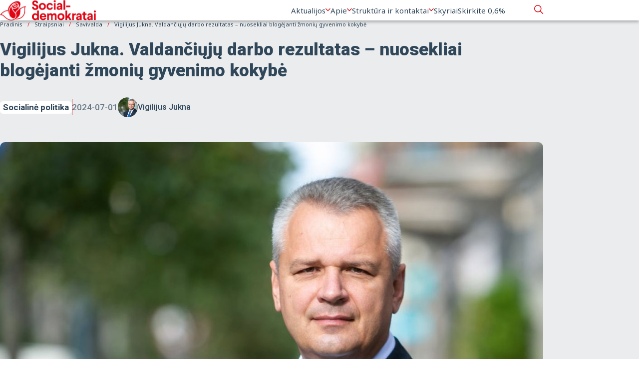

--- FILE ---
content_type: text/html; charset=UTF-8
request_url: https://www.lsdp.lt/straipsniai/nuomones/vigilijus-jukna-valdanciuju-darbo-rezultatas-nuosekliai-blogejanti-zmoniu-gyvenimo-kokybe/
body_size: 13705
content:
<!DOCTYPE html>
<html lang="lt-LT">

<head>
  
<meta charset="UTF-8">
<meta http-equiv="X-UA-Compatible" content="IE=edge" />
<meta name="viewport" content="width=device-width, initial-scale=1, maximum-scale=1" />

<link rel="preconnect" href="https://fonts.googleapis.com">
<link rel="preconnect" href="https://fonts.gstatic.com" crossorigin>
<link href="https://fonts.googleapis.com/css2?family=Noto+Sans:wght@400;500;600&family=Roboto:wght@400;500;700;900&display=swap" rel="stylesheet"><meta name='robots' content='index, follow, max-image-preview:large, max-snippet:-1, max-video-preview:-1' />
<script id="cookieyes" type="text/javascript" src="https://cdn-cookieyes.com/client_data/88cce0580635788edbe08f0b/script.js"></script>
	<!-- This site is optimized with the Yoast SEO plugin v26.6 - https://yoast.com/wordpress/plugins/seo/ -->
	<link rel="canonical" href="https://www.lsdp.lt/straipsniai/nuomones/vigilijus-jukna-valdanciuju-darbo-rezultatas-nuosekliai-blogejanti-zmoniu-gyvenimo-kokybe/" />
	<meta property="og:locale" content="lt_LT" />
	<meta property="og:type" content="article" />
	<meta property="og:title" content="Vigilijus Jukna. Valdančiųjų darbo rezultatas – nuosekliai blogėjanti žmonių gyvenimo kokybė - LSDP" />
	<meta property="og:description" content="Senatvės pensijų lygis Lietuvoje, palyginti su žmonių pajamomis prieš pensiją, yra vienas žemiausių ES. O vidutinė pensija praėjusiais metais išliko žemiau skurdo rizikos lygio. Per mažas sveikatos apsaugos sistemos finansavimas: trūksta gydytojų ir slaugytojų, tuo tarpu pacientų priemokos Lietuvoje yra vienos aukščiausių ES. Ir tai tik kelios išvados, kurias paskelbė Europos Komisija (EK) savo ataskaitoje. [&hellip;]" />
	<meta property="og:url" content="https://www.lsdp.lt/straipsniai/nuomones/vigilijus-jukna-valdanciuju-darbo-rezultatas-nuosekliai-blogejanti-zmoniu-gyvenimo-kokybe/" />
	<meta property="og:site_name" content="LSDP" />
	<meta property="article:publisher" content="https://www.facebook.com/socdemai/" />
	<meta property="article:published_time" content="2024-07-01T06:23:03+00:00" />
	<meta property="article:modified_time" content="2024-07-07T15:42:03+00:00" />
	<meta property="og:image" content="https://www.lsdp.lt/wp-content/uploads/2024/07/V-Jukna.jpg" />
	<meta property="og:image:width" content="1200" />
	<meta property="og:image:height" content="800" />
	<meta property="og:image:type" content="image/jpeg" />
	<meta name="author" content="digitally_team" />
	<meta name="twitter:card" content="summary_large_image" />
	<meta name="twitter:label1" content="Written by" />
	<meta name="twitter:data1" content="digitally_team" />
	<meta name="twitter:label2" content="Est. reading time" />
	<meta name="twitter:data2" content="4 minutės" />
	<script type="application/ld+json" class="yoast-schema-graph">{"@context":"https://schema.org","@graph":[{"@type":"Article","@id":"https://www.lsdp.lt/straipsniai/nuomones/vigilijus-jukna-valdanciuju-darbo-rezultatas-nuosekliai-blogejanti-zmoniu-gyvenimo-kokybe/#article","isPartOf":{"@id":"https://www.lsdp.lt/straipsniai/nuomones/vigilijus-jukna-valdanciuju-darbo-rezultatas-nuosekliai-blogejanti-zmoniu-gyvenimo-kokybe/"},"author":{"name":"digitally_team","@id":"https://www.lsdp.lt/#/schema/person/74f0d998c1497d4820c0da7f864787b3"},"headline":"Vigilijus Jukna. Valdančiųjų darbo rezultatas – nuosekliai blogėjanti žmonių gyvenimo kokybė","datePublished":"2024-07-01T06:23:03+00:00","dateModified":"2024-07-07T15:42:03+00:00","mainEntityOfPage":{"@id":"https://www.lsdp.lt/straipsniai/nuomones/vigilijus-jukna-valdanciuju-darbo-rezultatas-nuosekliai-blogejanti-zmoniu-gyvenimo-kokybe/"},"wordCount":774,"publisher":{"@id":"https://www.lsdp.lt/#organization"},"image":{"@id":"https://www.lsdp.lt/straipsniai/nuomones/vigilijus-jukna-valdanciuju-darbo-rezultatas-nuosekliai-blogejanti-zmoniu-gyvenimo-kokybe/#primaryimage"},"thumbnailUrl":"https://www.lsdp.lt/wp-content/uploads/2024/07/V-Jukna.jpg","keywords":["Vigilijus Jukna"],"articleSection":["Socialinė politika","Komentaras","Savivalda"],"inLanguage":"lt-LT"},{"@type":"WebPage","@id":"https://www.lsdp.lt/straipsniai/nuomones/vigilijus-jukna-valdanciuju-darbo-rezultatas-nuosekliai-blogejanti-zmoniu-gyvenimo-kokybe/","url":"https://www.lsdp.lt/straipsniai/nuomones/vigilijus-jukna-valdanciuju-darbo-rezultatas-nuosekliai-blogejanti-zmoniu-gyvenimo-kokybe/","name":"Vigilijus Jukna. Valdančiųjų darbo rezultatas – nuosekliai blogėjanti žmonių gyvenimo kokybė - LSDP","isPartOf":{"@id":"https://www.lsdp.lt/#website"},"primaryImageOfPage":{"@id":"https://www.lsdp.lt/straipsniai/nuomones/vigilijus-jukna-valdanciuju-darbo-rezultatas-nuosekliai-blogejanti-zmoniu-gyvenimo-kokybe/#primaryimage"},"image":{"@id":"https://www.lsdp.lt/straipsniai/nuomones/vigilijus-jukna-valdanciuju-darbo-rezultatas-nuosekliai-blogejanti-zmoniu-gyvenimo-kokybe/#primaryimage"},"thumbnailUrl":"https://www.lsdp.lt/wp-content/uploads/2024/07/V-Jukna.jpg","datePublished":"2024-07-01T06:23:03+00:00","dateModified":"2024-07-07T15:42:03+00:00","breadcrumb":{"@id":"https://www.lsdp.lt/straipsniai/nuomones/vigilijus-jukna-valdanciuju-darbo-rezultatas-nuosekliai-blogejanti-zmoniu-gyvenimo-kokybe/#breadcrumb"},"inLanguage":"lt-LT","potentialAction":[{"@type":"ReadAction","target":["https://www.lsdp.lt/straipsniai/nuomones/vigilijus-jukna-valdanciuju-darbo-rezultatas-nuosekliai-blogejanti-zmoniu-gyvenimo-kokybe/"]}]},{"@type":"ImageObject","inLanguage":"lt-LT","@id":"https://www.lsdp.lt/straipsniai/nuomones/vigilijus-jukna-valdanciuju-darbo-rezultatas-nuosekliai-blogejanti-zmoniu-gyvenimo-kokybe/#primaryimage","url":"https://www.lsdp.lt/wp-content/uploads/2024/07/V-Jukna.jpg","contentUrl":"https://www.lsdp.lt/wp-content/uploads/2024/07/V-Jukna.jpg","width":1200,"height":800,"caption":"Vigilijus Jukna"},{"@type":"BreadcrumbList","@id":"https://www.lsdp.lt/straipsniai/nuomones/vigilijus-jukna-valdanciuju-darbo-rezultatas-nuosekliai-blogejanti-zmoniu-gyvenimo-kokybe/#breadcrumb","itemListElement":[{"@type":"ListItem","position":1,"name":"Pradinis","item":"https://www.lsdp.lt/"},{"@type":"ListItem","position":2,"name":"Vigilijus Jukna. Valdančiųjų darbo rezultatas – nuosekliai blogėjanti žmonių gyvenimo kokybė"}]},{"@type":"WebSite","@id":"https://www.lsdp.lt/#website","url":"https://www.lsdp.lt/","name":"LSDP","description":"Lietuvos socialdemokratų partija","publisher":{"@id":"https://www.lsdp.lt/#organization"},"potentialAction":[{"@type":"SearchAction","target":{"@type":"EntryPoint","urlTemplate":"https://www.lsdp.lt/?s={search_term_string}"},"query-input":{"@type":"PropertyValueSpecification","valueRequired":true,"valueName":"search_term_string"}}],"inLanguage":"lt-LT"},{"@type":"Organization","@id":"https://www.lsdp.lt/#organization","name":"Lietuvos socialdemokratų partija","alternateName":"LSDP","url":"https://www.lsdp.lt/","logo":{"@type":"ImageObject","inLanguage":"lt-LT","@id":"https://www.lsdp.lt/#/schema/logo/image/","url":"https://www.lsdp.lt/wp-content/uploads/2024/07/cropped-LSDP-logo-icon.jpg","contentUrl":"https://www.lsdp.lt/wp-content/uploads/2024/07/cropped-LSDP-logo-icon.jpg","width":512,"height":512,"caption":"Lietuvos socialdemokratų partija"},"image":{"@id":"https://www.lsdp.lt/#/schema/logo/image/"},"sameAs":["https://www.facebook.com/socdemai/","https://www.linkedin.com/company/lithuanian-social-democratic-party-lsdp/","https://www.instagram.com/socialdemokratai/"]},{"@type":"Person","@id":"https://www.lsdp.lt/#/schema/person/74f0d998c1497d4820c0da7f864787b3","name":"digitally_team","image":{"@type":"ImageObject","inLanguage":"lt-LT","@id":"https://www.lsdp.lt/#/schema/person/image/","url":"https://secure.gravatar.com/avatar/3b8bd582ef09d0f179547d3e46bf2d8c81b40693abc4dcae57a9bde0c72b3a93?s=96&d=mm&r=g","contentUrl":"https://secure.gravatar.com/avatar/3b8bd582ef09d0f179547d3e46bf2d8c81b40693abc4dcae57a9bde0c72b3a93?s=96&d=mm&r=g","caption":"digitally_team"}}]}</script>
	<!-- / Yoast SEO plugin. -->


<link rel="alternate" title="oEmbed (JSON)" type="application/json+oembed" href="https://www.lsdp.lt/wp-json/oembed/1.0/embed?url=https%3A%2F%2Fwww.lsdp.lt%2Fstraipsniai%2Fnuomones%2Fvigilijus-jukna-valdanciuju-darbo-rezultatas-nuosekliai-blogejanti-zmoniu-gyvenimo-kokybe%2F" />
<link rel="alternate" title="oEmbed (XML)" type="text/xml+oembed" href="https://www.lsdp.lt/wp-json/oembed/1.0/embed?url=https%3A%2F%2Fwww.lsdp.lt%2Fstraipsniai%2Fnuomones%2Fvigilijus-jukna-valdanciuju-darbo-rezultatas-nuosekliai-blogejanti-zmoniu-gyvenimo-kokybe%2F&#038;format=xml" />
<style id='wp-img-auto-sizes-contain-inline-css' type='text/css'>
img:is([sizes=auto i],[sizes^="auto," i]){contain-intrinsic-size:3000px 1500px}
/*# sourceURL=wp-img-auto-sizes-contain-inline-css */
</style>
<style id='wp-block-library-inline-css' type='text/css'>
:root{--wp-block-synced-color:#7a00df;--wp-block-synced-color--rgb:122,0,223;--wp-bound-block-color:var(--wp-block-synced-color);--wp-editor-canvas-background:#ddd;--wp-admin-theme-color:#007cba;--wp-admin-theme-color--rgb:0,124,186;--wp-admin-theme-color-darker-10:#006ba1;--wp-admin-theme-color-darker-10--rgb:0,107,160.5;--wp-admin-theme-color-darker-20:#005a87;--wp-admin-theme-color-darker-20--rgb:0,90,135;--wp-admin-border-width-focus:2px}@media (min-resolution:192dpi){:root{--wp-admin-border-width-focus:1.5px}}.wp-element-button{cursor:pointer}:root .has-very-light-gray-background-color{background-color:#eee}:root .has-very-dark-gray-background-color{background-color:#313131}:root .has-very-light-gray-color{color:#eee}:root .has-very-dark-gray-color{color:#313131}:root .has-vivid-green-cyan-to-vivid-cyan-blue-gradient-background{background:linear-gradient(135deg,#00d084,#0693e3)}:root .has-purple-crush-gradient-background{background:linear-gradient(135deg,#34e2e4,#4721fb 50%,#ab1dfe)}:root .has-hazy-dawn-gradient-background{background:linear-gradient(135deg,#faaca8,#dad0ec)}:root .has-subdued-olive-gradient-background{background:linear-gradient(135deg,#fafae1,#67a671)}:root .has-atomic-cream-gradient-background{background:linear-gradient(135deg,#fdd79a,#004a59)}:root .has-nightshade-gradient-background{background:linear-gradient(135deg,#330968,#31cdcf)}:root .has-midnight-gradient-background{background:linear-gradient(135deg,#020381,#2874fc)}:root{--wp--preset--font-size--normal:16px;--wp--preset--font-size--huge:42px}.has-regular-font-size{font-size:1em}.has-larger-font-size{font-size:2.625em}.has-normal-font-size{font-size:var(--wp--preset--font-size--normal)}.has-huge-font-size{font-size:var(--wp--preset--font-size--huge)}.has-text-align-center{text-align:center}.has-text-align-left{text-align:left}.has-text-align-right{text-align:right}.has-fit-text{white-space:nowrap!important}#end-resizable-editor-section{display:none}.aligncenter{clear:both}.items-justified-left{justify-content:flex-start}.items-justified-center{justify-content:center}.items-justified-right{justify-content:flex-end}.items-justified-space-between{justify-content:space-between}.screen-reader-text{border:0;clip-path:inset(50%);height:1px;margin:-1px;overflow:hidden;padding:0;position:absolute;width:1px;word-wrap:normal!important}.screen-reader-text:focus{background-color:#ddd;clip-path:none;color:#444;display:block;font-size:1em;height:auto;left:5px;line-height:normal;padding:15px 23px 14px;text-decoration:none;top:5px;width:auto;z-index:100000}html :where(.has-border-color){border-style:solid}html :where([style*=border-top-color]){border-top-style:solid}html :where([style*=border-right-color]){border-right-style:solid}html :where([style*=border-bottom-color]){border-bottom-style:solid}html :where([style*=border-left-color]){border-left-style:solid}html :where([style*=border-width]){border-style:solid}html :where([style*=border-top-width]){border-top-style:solid}html :where([style*=border-right-width]){border-right-style:solid}html :where([style*=border-bottom-width]){border-bottom-style:solid}html :where([style*=border-left-width]){border-left-style:solid}html :where(img[class*=wp-image-]){height:auto;max-width:100%}:where(figure){margin:0 0 1em}html :where(.is-position-sticky){--wp-admin--admin-bar--position-offset:var(--wp-admin--admin-bar--height,0px)}@media screen and (max-width:600px){html :where(.is-position-sticky){--wp-admin--admin-bar--position-offset:0px}}

/*# sourceURL=wp-block-library-inline-css */
</style><style id='global-styles-inline-css' type='text/css'>
:root{--wp--preset--aspect-ratio--square: 1;--wp--preset--aspect-ratio--4-3: 4/3;--wp--preset--aspect-ratio--3-4: 3/4;--wp--preset--aspect-ratio--3-2: 3/2;--wp--preset--aspect-ratio--2-3: 2/3;--wp--preset--aspect-ratio--16-9: 16/9;--wp--preset--aspect-ratio--9-16: 9/16;--wp--preset--color--black: #000000;--wp--preset--color--cyan-bluish-gray: #abb8c3;--wp--preset--color--white: #ffffff;--wp--preset--color--pale-pink: #f78da7;--wp--preset--color--vivid-red: #cf2e2e;--wp--preset--color--luminous-vivid-orange: #ff6900;--wp--preset--color--luminous-vivid-amber: #fcb900;--wp--preset--color--light-green-cyan: #7bdcb5;--wp--preset--color--vivid-green-cyan: #00d084;--wp--preset--color--pale-cyan-blue: #8ed1fc;--wp--preset--color--vivid-cyan-blue: #0693e3;--wp--preset--color--vivid-purple: #9b51e0;--wp--preset--gradient--vivid-cyan-blue-to-vivid-purple: linear-gradient(135deg,rgb(6,147,227) 0%,rgb(155,81,224) 100%);--wp--preset--gradient--light-green-cyan-to-vivid-green-cyan: linear-gradient(135deg,rgb(122,220,180) 0%,rgb(0,208,130) 100%);--wp--preset--gradient--luminous-vivid-amber-to-luminous-vivid-orange: linear-gradient(135deg,rgb(252,185,0) 0%,rgb(255,105,0) 100%);--wp--preset--gradient--luminous-vivid-orange-to-vivid-red: linear-gradient(135deg,rgb(255,105,0) 0%,rgb(207,46,46) 100%);--wp--preset--gradient--very-light-gray-to-cyan-bluish-gray: linear-gradient(135deg,rgb(238,238,238) 0%,rgb(169,184,195) 100%);--wp--preset--gradient--cool-to-warm-spectrum: linear-gradient(135deg,rgb(74,234,220) 0%,rgb(151,120,209) 20%,rgb(207,42,186) 40%,rgb(238,44,130) 60%,rgb(251,105,98) 80%,rgb(254,248,76) 100%);--wp--preset--gradient--blush-light-purple: linear-gradient(135deg,rgb(255,206,236) 0%,rgb(152,150,240) 100%);--wp--preset--gradient--blush-bordeaux: linear-gradient(135deg,rgb(254,205,165) 0%,rgb(254,45,45) 50%,rgb(107,0,62) 100%);--wp--preset--gradient--luminous-dusk: linear-gradient(135deg,rgb(255,203,112) 0%,rgb(199,81,192) 50%,rgb(65,88,208) 100%);--wp--preset--gradient--pale-ocean: linear-gradient(135deg,rgb(255,245,203) 0%,rgb(182,227,212) 50%,rgb(51,167,181) 100%);--wp--preset--gradient--electric-grass: linear-gradient(135deg,rgb(202,248,128) 0%,rgb(113,206,126) 100%);--wp--preset--gradient--midnight: linear-gradient(135deg,rgb(2,3,129) 0%,rgb(40,116,252) 100%);--wp--preset--font-size--small: 13px;--wp--preset--font-size--medium: 20px;--wp--preset--font-size--large: 36px;--wp--preset--font-size--x-large: 42px;--wp--preset--spacing--20: 0.44rem;--wp--preset--spacing--30: 0.67rem;--wp--preset--spacing--40: 1rem;--wp--preset--spacing--50: 1.5rem;--wp--preset--spacing--60: 2.25rem;--wp--preset--spacing--70: 3.38rem;--wp--preset--spacing--80: 5.06rem;--wp--preset--shadow--natural: 6px 6px 9px rgba(0, 0, 0, 0.2);--wp--preset--shadow--deep: 12px 12px 50px rgba(0, 0, 0, 0.4);--wp--preset--shadow--sharp: 6px 6px 0px rgba(0, 0, 0, 0.2);--wp--preset--shadow--outlined: 6px 6px 0px -3px rgb(255, 255, 255), 6px 6px rgb(0, 0, 0);--wp--preset--shadow--crisp: 6px 6px 0px rgb(0, 0, 0);}:where(.is-layout-flex){gap: 0.5em;}:where(.is-layout-grid){gap: 0.5em;}body .is-layout-flex{display: flex;}.is-layout-flex{flex-wrap: wrap;align-items: center;}.is-layout-flex > :is(*, div){margin: 0;}body .is-layout-grid{display: grid;}.is-layout-grid > :is(*, div){margin: 0;}:where(.wp-block-columns.is-layout-flex){gap: 2em;}:where(.wp-block-columns.is-layout-grid){gap: 2em;}:where(.wp-block-post-template.is-layout-flex){gap: 1.25em;}:where(.wp-block-post-template.is-layout-grid){gap: 1.25em;}.has-black-color{color: var(--wp--preset--color--black) !important;}.has-cyan-bluish-gray-color{color: var(--wp--preset--color--cyan-bluish-gray) !important;}.has-white-color{color: var(--wp--preset--color--white) !important;}.has-pale-pink-color{color: var(--wp--preset--color--pale-pink) !important;}.has-vivid-red-color{color: var(--wp--preset--color--vivid-red) !important;}.has-luminous-vivid-orange-color{color: var(--wp--preset--color--luminous-vivid-orange) !important;}.has-luminous-vivid-amber-color{color: var(--wp--preset--color--luminous-vivid-amber) !important;}.has-light-green-cyan-color{color: var(--wp--preset--color--light-green-cyan) !important;}.has-vivid-green-cyan-color{color: var(--wp--preset--color--vivid-green-cyan) !important;}.has-pale-cyan-blue-color{color: var(--wp--preset--color--pale-cyan-blue) !important;}.has-vivid-cyan-blue-color{color: var(--wp--preset--color--vivid-cyan-blue) !important;}.has-vivid-purple-color{color: var(--wp--preset--color--vivid-purple) !important;}.has-black-background-color{background-color: var(--wp--preset--color--black) !important;}.has-cyan-bluish-gray-background-color{background-color: var(--wp--preset--color--cyan-bluish-gray) !important;}.has-white-background-color{background-color: var(--wp--preset--color--white) !important;}.has-pale-pink-background-color{background-color: var(--wp--preset--color--pale-pink) !important;}.has-vivid-red-background-color{background-color: var(--wp--preset--color--vivid-red) !important;}.has-luminous-vivid-orange-background-color{background-color: var(--wp--preset--color--luminous-vivid-orange) !important;}.has-luminous-vivid-amber-background-color{background-color: var(--wp--preset--color--luminous-vivid-amber) !important;}.has-light-green-cyan-background-color{background-color: var(--wp--preset--color--light-green-cyan) !important;}.has-vivid-green-cyan-background-color{background-color: var(--wp--preset--color--vivid-green-cyan) !important;}.has-pale-cyan-blue-background-color{background-color: var(--wp--preset--color--pale-cyan-blue) !important;}.has-vivid-cyan-blue-background-color{background-color: var(--wp--preset--color--vivid-cyan-blue) !important;}.has-vivid-purple-background-color{background-color: var(--wp--preset--color--vivid-purple) !important;}.has-black-border-color{border-color: var(--wp--preset--color--black) !important;}.has-cyan-bluish-gray-border-color{border-color: var(--wp--preset--color--cyan-bluish-gray) !important;}.has-white-border-color{border-color: var(--wp--preset--color--white) !important;}.has-pale-pink-border-color{border-color: var(--wp--preset--color--pale-pink) !important;}.has-vivid-red-border-color{border-color: var(--wp--preset--color--vivid-red) !important;}.has-luminous-vivid-orange-border-color{border-color: var(--wp--preset--color--luminous-vivid-orange) !important;}.has-luminous-vivid-amber-border-color{border-color: var(--wp--preset--color--luminous-vivid-amber) !important;}.has-light-green-cyan-border-color{border-color: var(--wp--preset--color--light-green-cyan) !important;}.has-vivid-green-cyan-border-color{border-color: var(--wp--preset--color--vivid-green-cyan) !important;}.has-pale-cyan-blue-border-color{border-color: var(--wp--preset--color--pale-cyan-blue) !important;}.has-vivid-cyan-blue-border-color{border-color: var(--wp--preset--color--vivid-cyan-blue) !important;}.has-vivid-purple-border-color{border-color: var(--wp--preset--color--vivid-purple) !important;}.has-vivid-cyan-blue-to-vivid-purple-gradient-background{background: var(--wp--preset--gradient--vivid-cyan-blue-to-vivid-purple) !important;}.has-light-green-cyan-to-vivid-green-cyan-gradient-background{background: var(--wp--preset--gradient--light-green-cyan-to-vivid-green-cyan) !important;}.has-luminous-vivid-amber-to-luminous-vivid-orange-gradient-background{background: var(--wp--preset--gradient--luminous-vivid-amber-to-luminous-vivid-orange) !important;}.has-luminous-vivid-orange-to-vivid-red-gradient-background{background: var(--wp--preset--gradient--luminous-vivid-orange-to-vivid-red) !important;}.has-very-light-gray-to-cyan-bluish-gray-gradient-background{background: var(--wp--preset--gradient--very-light-gray-to-cyan-bluish-gray) !important;}.has-cool-to-warm-spectrum-gradient-background{background: var(--wp--preset--gradient--cool-to-warm-spectrum) !important;}.has-blush-light-purple-gradient-background{background: var(--wp--preset--gradient--blush-light-purple) !important;}.has-blush-bordeaux-gradient-background{background: var(--wp--preset--gradient--blush-bordeaux) !important;}.has-luminous-dusk-gradient-background{background: var(--wp--preset--gradient--luminous-dusk) !important;}.has-pale-ocean-gradient-background{background: var(--wp--preset--gradient--pale-ocean) !important;}.has-electric-grass-gradient-background{background: var(--wp--preset--gradient--electric-grass) !important;}.has-midnight-gradient-background{background: var(--wp--preset--gradient--midnight) !important;}.has-small-font-size{font-size: var(--wp--preset--font-size--small) !important;}.has-medium-font-size{font-size: var(--wp--preset--font-size--medium) !important;}.has-large-font-size{font-size: var(--wp--preset--font-size--large) !important;}.has-x-large-font-size{font-size: var(--wp--preset--font-size--x-large) !important;}
/*# sourceURL=global-styles-inline-css */
</style>

<style id='classic-theme-styles-inline-css' type='text/css'>
/*! This file is auto-generated */
.wp-block-button__link{color:#fff;background-color:#32373c;border-radius:9999px;box-shadow:none;text-decoration:none;padding:calc(.667em + 2px) calc(1.333em + 2px);font-size:1.125em}.wp-block-file__button{background:#32373c;color:#fff;text-decoration:none}
/*# sourceURL=/wp-includes/css/classic-themes.min.css */
</style>
<link rel='stylesheet' id='mailerlite_forms.css-css' href='https://www.lsdp.lt/wp-content/plugins/official-mailerlite-sign-up-forms/assets/css/mailerlite_forms.css?ver=1.7.18' type='text/css' media='all' />
<link rel='stylesheet' id='style-css' href='https://www.lsdp.lt/wp-content/themes/lsdp-theme/assets/app/css/main.min.css?ver=6.9' type='text/css' media='all' />
<link rel='stylesheet' id='add-style-css' href='https://www.lsdp.lt/wp-content/themes/lsdp-theme/style.css?ver=6.9' type='text/css' media='all' />
<link rel="https://api.w.org/" href="https://www.lsdp.lt/wp-json/" /><link rel="alternate" title="JSON" type="application/json" href="https://www.lsdp.lt/wp-json/wp/v2/posts/21566" /><link rel="EditURI" type="application/rsd+xml" title="RSD" href="https://www.lsdp.lt/xmlrpc.php?rsd" />
<meta name="generator" content="WordPress 6.9" />
<link rel='shortlink' href='https://www.lsdp.lt/?p=21566' />
<!-- Google tag (gtag.js) -->
<script async src="https://www.googletagmanager.com/gtag/js?id=G-LR5YBS8XWJ"></script>
<script>
  window.dataLayer = window.dataLayer || [];
  function gtag(){dataLayer.push(arguments);}
  gtag('js', new Date());

  gtag('config', 'G-LR5YBS8XWJ');
</script>        <!-- MailerLite Universal -->
        <script>
            (function(w,d,e,u,f,l,n){w[f]=w[f]||function(){(w[f].q=w[f].q||[])
                .push(arguments);},l=d.createElement(e),l.async=1,l.src=u,
                n=d.getElementsByTagName(e)[0],n.parentNode.insertBefore(l,n);})
            (window,document,'script','https://assets.mailerlite.com/js/universal.js','ml');
            ml('account', '152028');
            ml('enablePopups', false);
        </script>
        <!-- End MailerLite Universal -->
        <script type="text/javascript">window.theme_data = {"ajax_url":"https:\/\/www.lsdp.lt\/wp-admin\/admin-ajax.php"};</script><link rel="icon" href="https://www.lsdp.lt/wp-content/uploads/2024/07/cropped-cropped-LSDP-logo-icon-32x32.jpg" sizes="32x32" />
<link rel="icon" href="https://www.lsdp.lt/wp-content/uploads/2024/07/cropped-cropped-LSDP-logo-icon-192x192.jpg" sizes="192x192" />
<link rel="apple-touch-icon" href="https://www.lsdp.lt/wp-content/uploads/2024/07/cropped-cropped-LSDP-logo-icon-180x180.jpg" />
<meta name="msapplication-TileImage" content="https://www.lsdp.lt/wp-content/uploads/2024/07/cropped-cropped-LSDP-logo-icon-270x270.jpg" />
		<style type="text/css" id="wp-custom-css">
			li::marker {
    color: #e10514;
}

.wp-block-list {
    list-style: square;
		</style>
		  <title>Vigilijus Jukna. Valdančiųjų darbo rezultatas – nuosekliai blogėjanti žmonių gyvenimo kokybė - LSDP</title>
</head>


<body class="wp-singular post-template-default single single-post postid-21566 single-format-standard wp-theme-lsdp-theme">

  <div class="preloader"></div>

  <header class="header">
    <div class="container row align-items-center">
      <a href="https://www.lsdp.lt" class="logo">
        <img width="389" height="84" src="https://www.lsdp.lt/wp-content/uploads/2024/06/logo.png" class="attachment-full size-full" alt="" loading="lazy" decoding="async" srcset="https://www.lsdp.lt/wp-content/uploads/2024/06/logo.png 389w, https://www.lsdp.lt/wp-content/uploads/2024/06/logo-300x65.png 300w" sizes="auto, (max-width: 389px) 100vw, 389px" />      </a>

      <nav class="menu-wrapper"><ul id="menu-main-menu" class="main-menu"><li id="menu-item-408" class="menu-item menu-item-type-post_type menu-item-object-page menu-item-has-children menu-item-408"><a href="https://www.lsdp.lt/straipsniai/">Aktualijos</a>
<ul class="sub-menu">
	<li id="menu-item-21637" class="menu-item menu-item-type-taxonomy menu-item-object-category menu-item-21637"><a href="https://www.lsdp.lt/straipsniai/partijos-naujienos/">Naujienos</a></li>
	<li id="menu-item-21636" class="menu-item menu-item-type-taxonomy menu-item-object-category current-post-ancestor current-menu-parent current-post-parent menu-item-21636"><a href="https://www.lsdp.lt/straipsniai/komentaras/">Komentaras</a></li>
</ul>
</li>
<li id="menu-item-21907" class="menu-item menu-item-type-post_type menu-item-object-page menu-item-has-children menu-item-21907"><a href="https://www.lsdp.lt/apie/">Apie</a>
<ul class="sub-menu">
	<li id="menu-item-26791" class="menu-item menu-item-type-custom menu-item-object-custom menu-item-26791"><a href="https://www.lsdp.lt/lsdp-programa/">Programa ir rezoliucijos</a></li>
	<li id="menu-item-21908" class="menu-item menu-item-type-post_type menu-item-object-page menu-item-21908"><a href="https://www.lsdp.lt/apie/">Partijos istorija</a></li>
	<li id="menu-item-411" class="menu-item menu-item-type-post_type menu-item-object-page menu-item-411"><a href="https://www.lsdp.lt/renginiai/">Renginiai</a></li>
	<li id="menu-item-21970" class="menu-item menu-item-type-post_type menu-item-object-page menu-item-21970"><a href="https://www.lsdp.lt/dokumentai/">Partijos dokumentai</a></li>
	<li id="menu-item-21994" class="menu-item menu-item-type-post_type menu-item-object-page menu-item-21994"><a href="https://www.lsdp.lt/asmens-duomenu-tvarkymo-taisykles/">Asmens duomenų tvarkymo taisyklės</a></li>
</ul>
</li>
<li id="menu-item-409" class="menu-item menu-item-type-post_type menu-item-object-page menu-item-has-children menu-item-409"><a href="https://www.lsdp.lt/musu-politikai/">Struktūra ir kontaktai</a>
<ul class="sub-menu">
	<li id="menu-item-21995" class="menu-item menu-item-type-post_type menu-item-object-page menu-item-21995"><a href="https://www.lsdp.lt/musu-politikai/">Mūsų politikai</a></li>
	<li id="menu-item-23363" class="menu-item menu-item-type-taxonomy menu-item-object-politicians menu-item-23363"><a href="https://www.lsdp.lt/musu-politikai/centrine-bustine/">Centrinė būstinė</a></li>
	<li id="menu-item-23494" class="menu-item menu-item-type-taxonomy menu-item-object-politicians menu-item-23494"><a href="https://www.lsdp.lt/musu-politikai/lsdp-komunikacijos-skyrius/">Komunikacijos skyrius</a></li>
	<li id="menu-item-23448" class="menu-item menu-item-type-post_type menu-item-object-page menu-item-23448"><a href="https://www.lsdp.lt/lsdp-valdyba/">LSDP valdyba</a></li>
	<li id="menu-item-23449" class="menu-item menu-item-type-post_type menu-item-object-page menu-item-23449"><a href="https://www.lsdp.lt/lsdp-taryba/">LSDP taryba</a></li>
	<li id="menu-item-23456" class="menu-item menu-item-type-post_type menu-item-object-page menu-item-23456"><a href="https://www.lsdp.lt/lsdp-prezidiumas/">LSDP prezidiumas</a></li>
	<li id="menu-item-23480" class="menu-item menu-item-type-post_type menu-item-object-page menu-item-23480"><a href="https://www.lsdp.lt/lsdp-komitetai/">LSDP komitetai</a></li>
	<li id="menu-item-21822" class="menu-item menu-item-type-post_type menu-item-object-page menu-item-21822"><a href="https://www.lsdp.lt/kontaktai/">Kontaktai / rekvizitai</a></li>
	<li id="menu-item-21909" class="menu-item menu-item-type-post_type menu-item-object-page menu-item-21909"><a href="https://www.lsdp.lt/tapk-partijos-nariu/">Tapk partijos nariu</a></li>
</ul>
</li>
<li id="menu-item-21823" class="menu-item menu-item-type-post_type menu-item-object-page menu-item-21823"><a href="https://www.lsdp.lt/skyriai/">Skyriai</a></li>
<li id="menu-item-27310" class="menu-item menu-item-type-post_type menu-item-object-page menu-item-27310"><a href="https://www.lsdp.lt/parama/">Skirkite 0,6%</a></li>
</ul></nav>
      <div class="header-search">
        <button class="search-btn" id="showSearch">
          <i class="icon-search"></i>
        </button>
        <div class="header-search__form">
          <form role="search" method="get" id="searchform" action="https://www.lsdp.lt/" >
	<input type="text" placeholder="Paieška" value="" name="s" id="s" />
	<button type="submit" id="searchsubmit"><i class="icon-search"></i></button>
</form>        </div>
      </div>

      <button class="burger-btn">
        <span></span>
        <span></span>
        <span></span>
      </button>
    </div>
  </header>
<main>
  <section class="post-page --post">
    <div class="container --smaller">

            <ul itemscope="itemscope" itemtype="https://schema.org/BreadcrumbList" class="breadcrumbs">
  <li itemprop="itemListElement" itemscope="itemscope" itemtype="https://schema.org/ListItem">
    <a itemprop="item" href="https://www.lsdp.lt">
      <span itemprop="name">Pradinis</span>
    </a>
    <meta itemprop="position" content="1">
  </li>
        <li itemprop="itemListElement" itemscope="itemscope" itemtype="https://schema.org/ListItem">
      <a itemprop="item" href="https://www.lsdp.lt/straipsniai/">
        <span itemprop="name">Straipsniai</span>
      </a>
      <meta itemprop="position" content="2">
    </li>
        <li itemprop="itemListElement" itemscope="itemscope" itemtype="https://schema.org/ListItem">
      <a itemprop="item" href="https://www.lsdp.lt/straipsniai/savivalda/">
        <span itemprop="name">Savivalda</span>
      </a>
      <meta itemprop="position" content="3">
    </li>
        <li itemprop="itemListElement" itemscope="itemscope" itemtype="https://schema.org/ListItem" class="active">
      <span itemprop="name">Vigilijus Jukna. Valdančiųjų darbo rezultatas – nuosekliai blogėjanti žmonių gyvenimo kokybė</span>
      <meta itemprop="position" content="4">
    </li>
  </ul>
              <h1 class="post-page__title">Vigilijus Jukna. Valdančiųjų darbo rezultatas – nuosekliai blogėjanti žmonių gyvenimo kokybė</h1>
        <div class="post-page__options">
          <a href="https://www.lsdp.lt/straipsniai/socialine-politika/" class="post-item__category">Socialinė politika</a>
          <div class="post-item__date">2024-07-01</div>
          						 <div>
                <a href="https://www.lsdp.lt/musu-politikai/partijos-nariai/vigilijus-jukna/" class="post-page__author">
                  <div class="post-item__author">
                    <img width="150" height="150" src="https://www.lsdp.lt/wp-content/uploads/2024/07/V-Jukna-150x150.jpg" class="attachment-thumbnail size-thumbnail wp-post-image" alt="Vigilijus Jukna" loading="lazy" decoding="async" />                  </div>
                  <div class="post-page__author-name">Vigilijus Jukna</div>
                </a>
            </div>
					          </div>
                  <div class="post-page__image">
                          <img width="1200" height="800" src="https://www.lsdp.lt/wp-content/uploads/2024/07/V-Jukna.jpg" class="attachment-full size-full wp-post-image" alt="Vigilijus Jukna" loading="lazy" decoding="async" srcset="https://www.lsdp.lt/wp-content/uploads/2024/07/V-Jukna.jpg 1200w, https://www.lsdp.lt/wp-content/uploads/2024/07/V-Jukna-300x200.jpg 300w, https://www.lsdp.lt/wp-content/uploads/2024/07/V-Jukna-1024x683.jpg 1024w, https://www.lsdp.lt/wp-content/uploads/2024/07/V-Jukna-768x512.jpg 768w" sizes="auto, (max-width: 1200px) 100vw, 1200px" />                      </div>
              
      <article class="post-page__content editor-area no-custom-sections">
        <p>Senatvės pensijų lygis Lietuvoje, palyginti su žmonių pajamomis prieš pensiją, yra vienas žemiausių ES. O vidutinė pensija praėjusiais metais išliko žemiau skurdo rizikos lygio. Per mažas sveikatos apsaugos sistemos finansavimas: trūksta gydytojų ir slaugytojų, tuo tarpu pacientų priemokos Lietuvoje yra vienos aukščiausių ES. Ir tai tik kelios išvados, kurias paskelbė Europos Komisija (EK) savo ataskaitoje.</p>
<p>Artėjant kadencijos pabaigai, manau, galima drąsiai sakyti, kad toks yra keturių metų valdančiųjų darbo rezultatas – tiesus kelias į skurdą. Mokesčių reforma nepriimta, be to, kyla grėsmė, kad Lietuva negaus beveik 4 mlrd. eurų iš Europos Sąjungos (ES), kadangi neįgyvendintos reikiamos reformos. Be to, anot Valstybės kontrolės, gali būti, kad Lietuva nespės panaudoti 71 mln.eurų, skirtų <em>Rail Baltica</em> gekežinkelio transporto projektui, kadangi šis vėluoja penkerius metus. Kelių būklė Lietuvoje apskritai apverktina: jeigu anksčiau sakydavome, kad reikia saugotis Lenkijos kelių, tai dabar reikėtų sakyti, kad apsaugok Viešpatie nuo Lietuvos kelių ir griūnančių tiltų.</p>
<p>Be to, Lietuvos viešojo susisiekimo sistema yra nepatraukli – tai lemia žemiausią naudojimąsi viešuoju transportu ES ir dar labiau apsunkina prieigą prie viešųjų paslaugų ir darbo vietų, ypač kaimiškose ir nutolusiose vietovėse, o skirtumai tarp regionų ir be to yra milžiniški. Koks buvo Susisiekimo ministerijos ir ministro indėlis?</p>
<p>Rūpestis regionais, kaip visada, išlieka tik popieriuje ir politikų kalbose, ypač prieš rinkimus. O tikrovėje savo burbuluose užsidarę politikai nelabai skuba iš tikrųjų pasirūpinti regionais. Juk net ministrė pirmininkė sakė, kad jos „kalėdojimas“ rinkimų metu nelabai pakeistų situaciją jai kaip kandidatei į prezidentus. Tačiau gal ji, nuvažiavusi į vieną ar kitą labiau nuo sostinės nutolusi miestelį ar kaimą, pamatytų tikrąją Lietuvą, o ne tik Vilniaus blizgesį.</p>
<p>Nes valstybė – tai ne tik draugai, draugų draugai ir giminės, visada pritariamai linkčiojantys galva. Valstybė – ir, pavyzdžiui, penktadalis Lietuvosžmonių, gyvenančių žemiau skurdo ribos.  Regionai tuštėja, žmonės bėga iš kaimų, nes ten nėra nei darbo vietų, nei tinkamų paslaugų, nei infrastruktūros, tad mėginama kraustytis į didmiesčius. Arba emigruojama iš šalies.</p>
<p>O kas belieka, kai per trejus metus beveik trečdaliu sumažėjo tarpmiestinių maršrutų, kai jis tiesiog tyliai miršta, o kartu su juo žmonėms paslaugos tampa neprieinamos. Kas iš skambių frazių apie centralizavimą ir optimizavimą, jeigu žmonės paprasčiausiai negali jų pasiekti?</p>
<p>Bet valdantieji pasižymi tuo, kad jiems puikiai sekasi buhalteriškai lentelėse dėlioti skaičius, kad rodikliai būtų geresni. Vis tik realybė yra daugiau nei liūdna. Tai kaip užtikrinti regionų vystymąsi ir stiprėjimą, jeigu neužtikrinamas net elementarių paslaugų prieinamumas? Kaip galima kalbėti apie skurdo mažinimą ar kviesti žmones kurti gyvenimą mažesnėse vietovėse, jei uždaromos mokyklos, ligoninės ir tie patys autobusų maršrutai; kai žmogus iki klinikų gali nusigauti tik su taksi.</p>
<p>Tai yra absoliutus Lietuvos dalijimas į, suprask, geresnę ir blogesnę dalį, ir net nemėginama priimti sprendimų, kurie būtų skirti žmonių labui. Atvirkščiai, norima vis labiau smaugti žmones mokesčiais, prisidengiant, kad jie skirti gynybos biudžetui.</p>
<p>Gynyba – be jokių abejonių yra mūsų prioritetas, tačiau negalima visą laiką naudoti gynybos kaip kokio burtažodžio. Juk šalia saugumo yra nemažai kitų taip pat valstybei reikšmingų sektorių, bet apie juos kažkodėl nutylima. Juk aišku, kad lengviau tiesiog didinti mokesčius, bet ne spręsti problemas iš esmės.</p>
<p>Koks populiariausias sprendimas surinkti pinigus į biudžetą? Didinti akcizus degalams. Kur gi daugiau galima išspausti&#8230; Tačiau Vyriausybės siūlymas didinti žemės ūkio produktų gamybai naudojamo gazolio apmokestinimą – bloga naujiena ne tik žemdirbiams, bet ir maisto vartotojams, t. y. visiems mums, nes maistas vėl brangs.</p>
<p>Valstybės duomenų agentūros duomenimis, vien nuo 2021 m. vasario mėnesio maistas mūsų šalyje pabrango 48,8 proc. o maisto produktai sudaro 20 proc. visų lietuvių išlaidų. Jeigu bus didinami akcizai degalams, tai išleisime dar daugiau.</p>
<p>Valdančiųjų arogancija, gyvenimas savame burbule nematant ir negirdint žmonių, įstatymų stūmimas buldozeriu Seime neįsiklausant į opozicijos siūlymus – visa tai Lietuvą stumią į dar didesnę žmonių atskirtį. Valdantieji konservatoriai ir liberalai turėjo ketverius metus priimti reikalingas reformas, gauti subsidijas iš ES, tačiau nesugebėjo pajudėti nė per žingsnį, o artėjant kadencijos pabaigai kalba apie Seimo „politinę valią“. Taip, žymiai lengviau atsakomybę permesti kitiems, negu patiems ją prisiimti. Valdantieji nekalti, kalta aplinka.</p>
<p><em>Vigilijus Jukna yra LR Seimo LSDP frakcijos narys</em></p>
      </article>
      <div class="post-page__share">
  <div class="post-page__share-title">Dalintis įrašu:</div>
  <a href="https://www.linkedin.com/sharing/share-offsite/?url={url}" target="_blank">
    <span>Linkedin</span>
    <i class="icon-linkedin"></i>
  </a>
  <a href="http://www.facebook.com/sharer.php?s=100&p[url]=https%3A%2F%2Fwww.lsdp.lt%2Fstraipsniai%2Fnuomones%2Fvigilijus-jukna-valdanciuju-darbo-rezultatas-nuosekliai-blogejanti-zmoniu-gyvenimo-kokybe%2F&p[title]=Vigilijus Jukna. Valdančiųjų darbo rezultatas – nuosekliai blogėjanti žmonių gyvenimo kokybė&p[summary]=Senatvės pensijų lygis Lietuvoje, palyginti su žmonių pajamomis prieš pensiją, yra vienas žemiausių ES. O vidutinė pensija praėjusiais metais išliko žemiau skurdo rizikos lygio. Per mažas sveikatos apsaugos sistemos finansavimas: trūksta gydytojų ir slaugytojų, tuo tarpu pacientų priemokos Lietuvoje yra vienos aukščiausių ES. Ir tai tik kelios išvados, kurias paskelbė Europos Komisija (EK) savo ataskaitoje. [&hellip;]&p[images][0]=" onclick="window.open(this.href, this.title, 'toolbar=0, status=0, width=548, height=325'); return false" target="_blank">
    <span>Facebook</span>
    <i class="icon-facebook"></i>
  </a>
  <a href="https://twitter.com/intent/tweet?url=https%3A%2F%2Fwww.lsdp.lt%2Fstraipsniai%2Fnuomones%2Fvigilijus-jukna-valdanciuju-darbo-rezultatas-nuosekliai-blogejanti-zmoniu-gyvenimo-kokybe%2F" target="_blank">
    <i class="icon-x"></i>
  </a>
</div>    </div>
  </section>

    <section class="posts-section --related">
    <div class="container">
      <div class="posts-section__head">
        <h2>Taip pat skaitykite:</h2>        	<a class="link" href="https://www.lsdp.lt/straipsniai/" target="_self">
					<span>Straipsniai</span>
			<i class="icon-arrow-bottom"></i>
			</a>
      </div>
      <div class="posts-section__grid">
        <article class="post-item --post">
  <div class="post-item__image">
    <a href="https://www.lsdp.lt/straipsniai/nuomones/vigilijus-jukna-ar-savo-sveikata-gales-pasirupinti-tik-turtingiausi/" class="post-item__image-link">
      <img width="1200" height="800" src="https://www.lsdp.lt/wp-content/uploads/2024/07/V-Jukna.jpg" class="attachment-full size-full wp-post-image" alt="Vigilijus Jukna" loading="lazy" decoding="async" srcset="https://www.lsdp.lt/wp-content/uploads/2024/07/V-Jukna.jpg 1200w, https://www.lsdp.lt/wp-content/uploads/2024/07/V-Jukna-300x200.jpg 300w, https://www.lsdp.lt/wp-content/uploads/2024/07/V-Jukna-1024x683.jpg 1024w, https://www.lsdp.lt/wp-content/uploads/2024/07/V-Jukna-768x512.jpg 768w" sizes="auto, (max-width: 1200px) 100vw, 1200px" />    </a>
          <div class="post-item__options">
                  <a href="https://www.lsdp.lt/straipsniai/komentaras/" class="post-item__category">Komentaras</a>                          <div class="post-item__date">2024-05-27</div>
                      </div>
      </div>
      <h3 class="post-item__title"><a href="https://www.lsdp.lt/straipsniai/nuomones/vigilijus-jukna-ar-savo-sveikata-gales-pasirupinti-tik-turtingiausi/">Vigilijus Jukna: Ar savo sveikata galės pasirūpinti tik turtingiausi?</a></h3>
  </article><article class="post-item --post">
  <div class="post-item__image">
    <a href="https://www.lsdp.lt/straipsniai/nuomones/vigilijus-jukna-kas-pazabos-milijardinius-pelnus-uzdirbancius-bankus/" class="post-item__image-link">
      <img width="1200" height="800" src="https://www.lsdp.lt/wp-content/uploads/2024/07/V-Jukna.jpg" class="attachment-full size-full wp-post-image" alt="Vigilijus Jukna" loading="lazy" decoding="async" srcset="https://www.lsdp.lt/wp-content/uploads/2024/07/V-Jukna.jpg 1200w, https://www.lsdp.lt/wp-content/uploads/2024/07/V-Jukna-300x200.jpg 300w, https://www.lsdp.lt/wp-content/uploads/2024/07/V-Jukna-1024x683.jpg 1024w, https://www.lsdp.lt/wp-content/uploads/2024/07/V-Jukna-768x512.jpg 768w" sizes="auto, (max-width: 1200px) 100vw, 1200px" />    </a>
          <div class="post-item__options">
                  <a href="https://www.lsdp.lt/straipsniai/komentaras/" class="post-item__category">Komentaras</a>                          <div class="post-item__date">2024-06-04</div>
                      </div>
      </div>
      <h3 class="post-item__title"><a href="https://www.lsdp.lt/straipsniai/nuomones/vigilijus-jukna-kas-pazabos-milijardinius-pelnus-uzdirbancius-bankus/">Vigilijus Jukna. Kas pažabos milijardinius pelnus uždirbančius bankus?</a></h3>
  </article><article class="post-item --post">
  <div class="post-item__image">
    <a href="https://www.lsdp.lt/straipsniai/partijos-naujienos/nesutikdami-su-vyriausybes-siulymu-del-kurio-brangs-maistas-socialdemokratai-uzregistravo-pakeitimus-palankius-zemdirbiams/" class="post-item__image-link">
      <img width="1200" height="800" src="https://www.lsdp.lt/wp-content/uploads/2024/07/V-Jukna.jpg" class="attachment-full size-full wp-post-image" alt="Vigilijus Jukna" loading="lazy" decoding="async" srcset="https://www.lsdp.lt/wp-content/uploads/2024/07/V-Jukna.jpg 1200w, https://www.lsdp.lt/wp-content/uploads/2024/07/V-Jukna-300x200.jpg 300w, https://www.lsdp.lt/wp-content/uploads/2024/07/V-Jukna-1024x683.jpg 1024w, https://www.lsdp.lt/wp-content/uploads/2024/07/V-Jukna-768x512.jpg 768w" sizes="auto, (max-width: 1200px) 100vw, 1200px" />    </a>
          <div class="post-item__options">
                  <a href="https://www.lsdp.lt/straipsniai/partijos-naujienos/" class="post-item__category">Partijos naujienos</a>                          <div class="post-item__date">2024-06-17</div>
                      </div>
      </div>
      <h3 class="post-item__title"><a href="https://www.lsdp.lt/straipsniai/partijos-naujienos/nesutikdami-su-vyriausybes-siulymu-del-kurio-brangs-maistas-socialdemokratai-uzregistravo-pakeitimus-palankius-zemdirbiams/">Nesutikdami su Vyriausybės siūlymu, dėl kurio brangs maistas, socialdemokratai užregistravo pakeitimus, palankius žemdirbiams</a></h3>
  </article>      </div>
    </div>
  </section>
        <section class="custom-acf-section subscription">
  <div class="subscription__inner">
          <picture>
        <source srcset="https://www.lsdp.lt/wp-content/uploads/2024/06/subscription.jpg" media="(min-width: 769px)" />
        <img width="414" height="284" src="https://www.lsdp.lt/wp-content/uploads/2024/06/subscription-mob.jpg" class="attachment-full size-full" alt="" loading="lazy" decoding="async" srcset="https://www.lsdp.lt/wp-content/uploads/2024/06/subscription-mob.jpg 414w, https://www.lsdp.lt/wp-content/uploads/2024/06/subscription-mob-300x206.jpg 300w" sizes="auto, (max-width: 414px) 100vw, 414px" />      </picture>
        <img width="1360" height="413" src="https://www.lsdp.lt/wp-content/uploads/2024/06/subscription.jpg" class="attachment-full size-full" alt="" loading="lazy" decoding="async" srcset="https://www.lsdp.lt/wp-content/uploads/2024/06/subscription.jpg 1360w, https://www.lsdp.lt/wp-content/uploads/2024/06/subscription-300x91.jpg 300w, https://www.lsdp.lt/wp-content/uploads/2024/06/subscription-1024x311.jpg 1024w, https://www.lsdp.lt/wp-content/uploads/2024/06/subscription-768x233.jpg 768w" sizes="auto, (max-width: 1360px) 100vw, 1360px" />    <h2 class="title-xl">Gaukite naujienas į savo el. paštą</h2>    <p>Naujienos apie renginius bei svarbūs straipsniai</p>    
            <div id="mailerlite-form_1" data-temp-id="697075f848bc8">
                <div class="mailerlite-form">
                    <form action="" method="post" novalidate>
                                                    <div class="mailerlite-form-title"><h3>Gaukite naujienas į savo el. paštą</h3></div>
                                                <div class="mailerlite-form-description"><p>Naujienos apie renginius bei svarbūs straipsniai</p>
</div>
                        <div class="mailerlite-form-inputs">
                                                                                            <div class="mailerlite-form-field">
                                    <label for="mailerlite-1-field-email"></label>
                                    <input id="mailerlite-1-field-email"
                                           type="email" required="required"                                            name="form_fields[email]"
                                           placeholder="Jūsų el. pašto adresas"/>
                                </div>
                                                        <div class="mailerlite-form-loader">Prašome palaukti</div>
                            <div class="mailerlite-subscribe-button-container">
                                <button class="mailerlite-subscribe-submit" type="submit">
                                    Patvirtinti                                </button>
                            </div>
                            <input type="hidden" name="form_id" value="1"/>
                            <input type="hidden" name="action" value="mailerlite_subscribe_form"/>
                            <input type="hidden" name="ml_nonce" value="6043574500"/>
                        </div>
                        <div class="mailerlite-form-response">
                                                            <h4><p><span style="color: #000000">Ačiū. Jūsų registracija sėkminga.</span></p>
</h4>
                                                    </div>
                    </form>
                </div>
            </div>
        <script type="text/javascript" src='https://www.lsdp.lt/wp-content/plugins/official-mailerlite-sign-up-forms/assets/js/localization/validation-messages.js'></script>
         <script type="text/javascript"> var selectedLanguage = "lt"; var validationMessages = messages["en"]; if(selectedLanguage) { validationMessages = messages[selectedLanguage]; } window.addEventListener("load", function () { var form_container = document.querySelector(`#mailerlite-form_1[data-temp-id="697075f848bc8"] form`); let submitButton = form_container.querySelector('.mailerlite-subscribe-submit'); submitButton.disabled = true; fetch('https://www.lsdp.lt/wp-admin/admin-ajax.php', { method: 'POST', headers:{ 'Content-Type': 'application/x-www-form-urlencoded', }, body: new URLSearchParams({ "action" : "ml_create_nonce", "ml_nonce" : form_container.querySelector("input[name='ml_nonce']").value }) }) .then((response) => response.json()) .then((json) => { if(json.success) { form_container.querySelector("input[name='ml_nonce']").value = json.data.ml_nonce; submitButton.disabled = false; } }) .catch((error) => { console.error('Error:', error); }); form_container.addEventListener('submit', (e) => { e.preventDefault(); let data = new URLSearchParams(new FormData(form_container)).toString(); let validationError = false; document.querySelectorAll('.mailerlite-form-error').forEach(el => el.remove()); Array.from(form_container.elements).forEach((input) => { if(input.type !== 'hidden') { if(input.required) { if(input.value == '') { validationError = true; let error = document.createElement("span"); error.className = 'mailerlite-form-error'; error.textContent = validationMessages.required; input.after(error); return false; } } if((input.type == "email") && (!validateEmail(input.value))) { validationError = true; let error = document.createElement("span"); error.className = 'mailerlite-form-error'; error.textContent = validationMessages.email; input.after(error); return false; } } }); if(validationError) { return false; } fade.out(form_container.querySelector('.mailerlite-subscribe-button-container'), () => { fade.in(form_container.querySelector('.mailerlite-form-loader')); }); fetch('https://www.lsdp.lt/wp-admin/admin-ajax.php', { method: 'POST', headers:{ 'Content-Type': 'application/x-www-form-urlencoded', }, body: data }) .then((response) => { fade.out(form_container.querySelector('.mailerlite-form-inputs'), () => { fade.in(form_container.querySelector('.mailerlite-form-response')); }); }) .catch((error) => { console.error('Error:', error); }); }); }, false); var fade = { out: function(el, fn = false) { var fadeOutEffect = setInterval(function () { if (!el.style.opacity) { el.style.opacity = 1; } if (el.style.opacity > 0) { el.style.opacity -= 0.1; } else { el.style.display = 'none'; clearInterval(fadeOutEffect); } }, 50); if( typeof (fn) == 'function') { fn(); } }, in: function(el) { var fadeInEffect = setInterval(function () { if (!el.style.opacity) { el.style.opacity = 0; } if (el.style.opacity < 1) { el.style.opacity = Number(el.style.opacity) + 0.1; } else { el.style.display = 'block'; clearInterval(fadeInEffect); } }, 50); } }; function validateEmail(email){ if(email.match( /^(([^<>()[\]\\.,;:\s@\"]+(\.[^<>()[\]\\.,;:\s@\"]+)*)|(\".+\"))@((\[[0-9]{1,3}\.[0-9]{1,3}\.[0-9]{1,3}\.[0-9]{1,3}\])|(([a-zA-Z\-0-9]+\.)+[a-zA-Z]{2,}))$/ )) { return true; } return false; } </script>   </div>
</section>    <section class="custom-acf-section partners">
    <div class="container">
      <h2>Mūsų partneriai</h2>      <div class="row">
                              <a href="https://pes.eu/about-us/our-values/declaration-of-principles/" class="partner-logo" target="_blank">
              <img width="65" height="81" src="https://www.lsdp.lt/wp-content/uploads/2024/06/partner-logo-1.png" class="attachment-full size-full" alt="" loading="lazy" decoding="async" />            </a>
                                        <a href="https://www.socialistsanddemocrats.eu/" class="partner-logo" target="_blank">
              <img width="173" height="41" src="https://www.lsdp.lt/wp-content/uploads/2024/06/partner-logo-2.png" class="attachment-full size-full" alt="" loading="lazy" decoding="async" />            </a>
                                        <a href="https://www.facebook.com/sakaliukai" class="partner-logo" target="_blank">
              <img width="107" height="56" src="https://www.lsdp.lt/wp-content/uploads/2024/06/partner-logo-4.png" class="attachment-full size-full" alt="" loading="lazy" decoding="async" />            </a>
                                        <a href="https://www.facebook.com/jaunimieciai" class="partner-logo" target="_blank">
              <img width="80" height="75" src="https://www.lsdp.lt/wp-content/uploads/2024/07/271811851_298124465677212_4157770239257127501_n.png-e1721550671181.jpeg" class="attachment-full size-full" alt="" loading="lazy" decoding="async" />            </a>
                                        <a href="https://www.lpsk.lt" class="partner-logo" target="_blank">
              <img width="123" height="42" src="https://www.lsdp.lt/wp-content/uploads/2024/06/partner-logo-5.png" class="attachment-full size-full" alt="" loading="lazy" decoding="async" />            </a>
                                        <a href="https://www.lps.lt" class="partner-logo" target="_blank">
              <img width="77" height="77" src="https://www.lsdp.lt/wp-content/uploads/2024/06/partner-logo-6.png" class="attachment-full size-full" alt="" loading="lazy" decoding="async" />            </a>
                        </div>
    </div>
  </section>
</main>


<footer class="footer">
  <div class="container row">
          <a href="https://www.lsdp.lt" class="logo">
        <img width="388" height="82" src="https://www.lsdp.lt/wp-content/uploads/2024/06/logo-light.png" class="attachment-full size-full" alt="" loading="lazy" decoding="async" srcset="https://www.lsdp.lt/wp-content/uploads/2024/06/logo-light.png 388w, https://www.lsdp.lt/wp-content/uploads/2024/06/logo-light-300x63.png 300w" sizes="auto, (max-width: 388px) 100vw, 388px" />      </a>
        <div class="footer-contacts">
      <p><strong>Mus rasite:</strong></p>
      <p>LSDP centrinė būstinė B. Radvilaitės g. 1, Vilnius</p>
      <p>
        El. paštas: <a href="mailto:info@lsdp.lt">info@lsdp.lt</a><br>      Tel.: <a href="tel:+37060297826">+37060297826</a>      </p>
    </div>

    <div class="footer-menu"><ul id="menu-footer-menu" class=""><li id="menu-item-405" class="menu-item menu-item-type-post_type menu-item-object-page menu-item-405"><a href="https://www.lsdp.lt/straipsniai/">Straipsniai ir naujienos</a></li>
<li id="menu-item-23495" class="menu-item menu-item-type-post_type menu-item-object-page menu-item-23495"><a href="https://www.lsdp.lt/musu-politikai/">Mūsų politikai</a></li>
<li id="menu-item-406" class="menu-item menu-item-type-post_type menu-item-object-page menu-item-406"><a href="https://www.lsdp.lt/renginiai/">Renginiai</a></li>
<li id="menu-item-21989" class="menu-item menu-item-type-post_type menu-item-object-page menu-item-21989"><a href="https://www.lsdp.lt/apie/">Apie partiją</a></li>
<li id="menu-item-22164" class="menu-item menu-item-type-post_type menu-item-object-page menu-item-22164"><a href="https://www.lsdp.lt/lsdp-logotipas/">LSDP logotipas</a></li>
<li id="menu-item-21988" class="menu-item menu-item-type-post_type menu-item-object-page menu-item-21988"><a href="https://www.lsdp.lt/kontaktai/">Kontaktai / rekvizitai</a></li>
<li id="menu-item-402" class="menu-item menu-item-type-post_type menu-item-object-page menu-item-402"><a href="https://www.lsdp.lt/skyriai/">Skyriai</a></li>
</ul></div>
          <ul class="social">
                  <li><a href="https://www.facebook.com/socdemai/" target="_blank"><i class="icon-facebook"></i></a></li>
                  <li><a href="https://www.instagram.com/socialdemokratai/" target="_blank"><i class="icon-instagram"></i></a></li>
                  <li><a href="https://www.linkedin.com/company/lithuanian-social-democratic-party-lsdp/" target="_blank"><i class="icon-linkedin"></i></a></li>
              </ul>
    
    <div class="copyright">
      <p>Lietuvos socialdemokratų partija © 2024. Visos teisės saugomos</p><span>|</span>      	<a class="" href="https://www.lsdp.lt/slapuku-politika/" target="_self">
					Slapukų politika			</a>
    </div>
  </div>
</footer>


<script type="speculationrules">
{"prefetch":[{"source":"document","where":{"and":[{"href_matches":"/*"},{"not":{"href_matches":["/wp-*.php","/wp-admin/*","/wp-content/uploads/*","/wp-content/*","/wp-content/plugins/*","/wp-content/themes/lsdp-theme/*","/*\\?(.+)"]}},{"not":{"selector_matches":"a[rel~=\"nofollow\"]"}},{"not":{"selector_matches":".no-prefetch, .no-prefetch a"}}]},"eagerness":"conservative"}]}
</script>
<script type="text/javascript" src="https://www.lsdp.lt/wp-includes/js/dist/hooks.min.js?ver=dd5603f07f9220ed27f1" id="wp-hooks-js"></script>
<script type="text/javascript" src="https://www.lsdp.lt/wp-includes/js/dist/i18n.min.js?ver=c26c3dc7bed366793375" id="wp-i18n-js"></script>
<script type="text/javascript" id="wp-i18n-js-after">
/* <![CDATA[ */
wp.i18n.setLocaleData( { 'text direction\u0004ltr': [ 'ltr' ] } );
//# sourceURL=wp-i18n-js-after
/* ]]> */
</script>
<script type="text/javascript" src="https://www.lsdp.lt/wp-content/plugins/contact-form-7/includes/swv/js/index.js?ver=6.1.4" id="swv-js"></script>
<script type="text/javascript" id="contact-form-7-js-before">
/* <![CDATA[ */
var wpcf7 = {
    "api": {
        "root": "https:\/\/www.lsdp.lt\/wp-json\/",
        "namespace": "contact-form-7\/v1"
    }
};
//# sourceURL=contact-form-7-js-before
/* ]]> */
</script>
<script type="text/javascript" src="https://www.lsdp.lt/wp-content/plugins/contact-form-7/includes/js/index.js?ver=6.1.4" id="contact-form-7-js"></script>
<script type="text/javascript" src="https://www.lsdp.lt/wp-content/themes/lsdp-theme/assets/app/libs/swiper/swiper.min.js?ver=6.9" id="swiper-js"></script>
<script type="text/javascript" src="https://www.lsdp.lt/wp-includes/js/jquery/jquery.min.js?ver=3.7.1" id="jquery-core-js"></script>
<script type="text/javascript" src="https://www.lsdp.lt/wp-includes/js/jquery/jquery-migrate.min.js?ver=3.4.1" id="jquery-migrate-js"></script>
<script type="text/javascript" src="https://www.lsdp.lt/wp-content/themes/lsdp-theme/assets/app/js/main.js?ver=6.9" id="main-js"></script>

</body>
</html>

--- FILE ---
content_type: text/css
request_url: https://www.lsdp.lt/wp-content/themes/lsdp-theme/assets/app/css/main.min.css?ver=6.9
body_size: 23671
content:
*{margin:0;padding:0;outline:0;-webkit-box-sizing:border-box;box-sizing:border-box}body{margin:0;padding:0;min-width:320px;position:relative}article,aside,details,figfz-x-sm,figure,footer,header,hgroup,main,nav,section,summary{display:block}audio,canvas,progress,video{display:block;max-width:100%}fieldset{border:0;padding:0;margin:0;min-width:0}.hidden,[hidden],template{display:none}a{text-decoration:none;background:0 0;-webkit-transition:.3s all;transition:.3s all}a:active,a:hover{outline:0}a img{border:0}b,strong{font-weight:700}small{font-size:75%}sub,sup{font-size:.5em;line-height:0;position:relative;vertical-align:baseline}sup{top:-1em}sub{bottom:-.25em}svg:not(:root){overflow:hidden}button,input,optgroup,select,textarea{margin:0;border:0;font:inherit;color:inherit;-webkit-appearance:none;-moz-appearance:none;appearance:none;border-radius:0;text-transform:none;-webkit-box-sizing:border-box;box-sizing:border-box;outline:0!important;background-clip:padding-box;background-color:transparent}button,html input[type=button]{cursor:pointer;-webkit-appearance:button;-moz-appearance:button;appearance:button;-webkit-transition:.3s all;transition:.3s all}button[disabled],html input[disabled]{cursor:default}button::-moz-focus-inner,input::-moz-focus-inner{border:0;padding:0}textarea::-webkit-input-placeholder{color:inherit;-webkit-transition:.3s all;transition:.3s all}textarea::-moz-placeholder{color:inherit;-moz-transition:.3s all;transition:.3s all}textarea:-ms-input-placeholder{color:inherit;-ms-transition:.3s all;transition:.3s all}textarea::-ms-input-placeholder{color:inherit;-ms-transition:.3s all;transition:.3s all}textarea::placeholder{color:inherit;-webkit-transition:.3s all;transition:.3s all}textarea:focus::-webkit-input-placeholder{color:transparent}textarea:focus::-moz-placeholder{color:transparent}textarea:focus:-ms-input-placeholder{color:transparent}textarea:focus::-ms-input-placeholder{color:transparent}textarea:focus::placeholder{color:transparent}textarea::-webkit-input-placeholder{color:inherit;-webkit-transition:.3s all;transition:.3s all}textarea::-moz-placeholder{color:inherit;-moz-transition:.3s all;transition:.3s all}textarea:-ms-input-placeholder{color:inherit;-ms-transition:.3s all;transition:.3s all}textarea::-ms-input-placeholder{color:inherit;-ms-transition:.3s all;transition:.3s all}textarea::placeholder{color:inherit;-webkit-transition:.3s all;transition:.3s all}textarea:focus::-webkit-input-placeholder{color:transparent!important}textarea:focus::-moz-placeholder{color:transparent!important}textarea:focus:-ms-input-placeholder{color:transparent!important}textarea:focus::-ms-input-placeholder{color:transparent!important}textarea:focus::placeholder{color:transparent!important}input{line-height:normal}input::-webkit-input-placeholder{color:inherit;-webkit-transition:.3s all;transition:.3s all}input::-moz-placeholder{color:inherit;-moz-transition:.3s all;transition:.3s all}input:-ms-input-placeholder{color:inherit;-ms-transition:.3s all;transition:.3s all}input::-ms-input-placeholder{color:inherit;-ms-transition:.3s all;transition:.3s all}input::placeholder{color:inherit;-webkit-transition:.3s all;transition:.3s all}input:focus::-webkit-input-placeholder{color:transparent!important}input:focus::-moz-placeholder{color:transparent!important}input:focus:-ms-input-placeholder{color:transparent!important}input:focus::-ms-input-placeholder{color:transparent!important}input:focus::placeholder{color:transparent!important}input[type=reset],input[type=submit]{cursor:pointer;-webkit-appearance:button;-moz-appearance:button;appearance:button}input[type=checkbox],input[type=radio]{-webkit-box-sizing:border-box;box-sizing:border-box;padding:0}input[type=number]::-webkit-inner-spin-button,input[type=number]::-webkit-outer-spin-button{height:auto}input[type=search]{-webkit-appearance:textfield;-moz-appearance:textfield;appearance:textfield;-webkit-box-sizing:border-box;box-sizing:border-box}input[type=search]::-webkit-search-cancel-button,input[type=search]::-webkit-search-decoration{-webkit-appearance:none;appearance:none}textarea{resize:none;overflow:auto}table{border-spacing:0;border-collapse:collapse}td,th{padding:0}ol,ul{list-style:none}img{max-width:100%;height:auto;pointer-events:none;-webkit-user-select:none;-moz-user-select:none;-ms-user-select:none;user-select:none;border:0}input::-webkit-inner-spin-button,input::-webkit-outer-spin-button{-webkit-appearance:none;margin:0}input[type=number]{-moz-appearance:textfield}@font-face{font-family:icomoon;src:url(../fonts/iconfont/icomoon.eot?sphq86);src:url(../fonts/iconfont/icomoon.eot?sphq86#iefix) format("embedded-opentype"),url(../fonts/iconfont/icomoon.ttf?sphq86) format("truetype"),url(../fonts/iconfont/icomoon.woff?sphq86) format("woff"),url(../fonts/iconfont/icomoon.svg?sphq86#icomoon) format("svg");font-weight:400;font-style:normal;font-display:block}[class*=" icon-"],[class^=icon-]{line-height:1;display:inline-block;height:1em}[class*=" icon-"]::before,[class^=icon-]::before{font-family:icomoon!important;speak:never;font-style:normal;font-weight:400;font-variant:normal;text-transform:none;-webkit-font-smoothing:antialiased;-moz-osx-font-smoothing:grayscale}.icon-arrow-bottom:before{content:"\e906"}.icon-arrow-left:before{content:"\e900"}.icon-dropdown:before{content:"\e901"}.icon-search:before{content:"\e902"}.icon-calendar:before{content:"\e908"}.icon-location:before{content:"\e909"}.icon-mobile:before{content:"\e90a"}.icon-email:before{content:"\e90b"}.icon-facebook:before{content:"\e903"}.icon-instagram:before{content:"\e904"}.icon-linkedin:before{content:"\e905"}.icon-linkedin2:before{content:"\e90c"}.icon-x:before{content:"\e907"}.icon-pdf:before{content:"\e90d"}.icon-link:before{content:"\e90e"}.icon-check:before{content:"\e90f"}html{scroll-behavior:smooth}@media screen and (min-width:1920px){html{font-size:.83333vw}}@media screen and (max-width:768px){html{font-size:3.86473vw}}body{width:100%;font-weight:400;line-height:1.5;min-height:100vh;font-size:1em;color:#304659;font-family:"Noto Sans",sans-serif}body.fixed{overflow:hidden;padding-right:17px}@media screen and (max-width:1024px){body.fixed{padding-right:0}}body a{color:inherit}body a:hover{text-decoration:none}@media screen and (max-width:1024px){main{overflow:hidden}}section{position:relative;overflow:hidden}img{display:block}input::-webkit-input-placeholder{color:rgba(48,70,89,.5)}input::-moz-placeholder{color:rgba(48,70,89,.5)}input:-ms-input-placeholder{color:rgba(48,70,89,.5)}input::-ms-input-placeholder{color:rgba(48,70,89,.5)}input::placeholder{color:rgba(48,70,89,.5)}.customize-support .header.fixed{top:32px}.preloader{position:fixed;top:0;left:0;right:0;bottom:0;z-index:9999;background:#fff}.media-wrapper{overflow:hidden;display:block}.media-wrapper img{display:block;width:100%}.overflow{overflow:hidden}.overflow>span{display:inline-block}.opacity-cover{position:relative}.opacity-cover::before{position:absolute;content:"";width:100%;height:100%;top:0;left:0;background:rgba(48,70,89,.1);opacity:1;-webkit-transition:.3s ease-in-out;transition:.3s ease-in-out}.opacity-cover.on-hover::before{opacity:0}.opacity-cover.on-hover:hover::before{opacity:1}.swiper-container{position:relative}.btns{display:-webkit-box;display:-ms-flexbox;display:flex;-ms-flex-wrap:wrap;flex-wrap:wrap;-webkit-box-align:center;-ms-flex-align:center;align-items:center;gap:1rem}.btns:has(.swiper-button-lock){display:none}.breadcrumbs{font-size:.6875rem;margin-bottom:1.375rem}.breadcrumbs li{display:inline}.breadcrumbs li:not(:last-child){-webkit-margin-end:.4375rem;margin-inline-end:.4375rem}.breadcrumbs li:not(:last-child)::after{content:'/';-webkit-margin-start:.4375rem;margin-inline-start:.4375rem;color:#e10514}@media (any-hover:hover){.breadcrumbs a:hover{color:#e10514}}.error404{display:-ms-grid;display:grid}.page-404{padding-block:4.5rem 7.5rem;font-size:1.0625rem}@media screen and (max-width:768px){.page-404{padding-block:1.875rem}}.page-404 h1{margin-bottom:1.6875rem}@media screen and (max-width:768px){.page-404 h1{margin-bottom:1.3125rem}}.page-404 p{margin-bottom:1.75rem}@media screen and (max-width:768px){.page-404 p{margin-bottom:2.25rem}}@media (any-hover:hover){.page-404 a:hover{text-decoration:underline}}@media screen and (min-width:769px){.page-404__image{margin-top:3.75rem;max-width:41.4375rem;width:60.27273%;-webkit-margin-start:12.54545%;margin-inline-start:12.54545%}}@media screen and (max-width:768px){.page-404__image{width:20.25rem;margin-inline:auto;margin-top:2.25rem}}.screen-reader-response{display:none}.wpcf7-not-valid-tip{color:#e10514;font-size:.75em;margin-top:.25em}.wpcf7-submit{-webkit-transition:.3s;transition:.3s}.wpcf7-submit:disabled{opacity:.5;pointer-events:none}.search-page{padding-block:2.1875rem 6.9375rem}@media screen and (max-width:768px){.search-page{padding-block:1.875rem 2.5rem}}.search-page h1{font-size:2.1875rem;margin-bottom:2.5625rem}@media screen and (max-width:768px){.search-page h1{margin-bottom:1.3125rem}}.search-page__form form{max-width:21.875rem;width:100%;border:1px solid #c4cacf;border-radius:.375rem;height:3.125rem;display:-webkit-box;display:-ms-flexbox;display:flex;-webkit-box-align:center;-ms-flex-align:center;align-items:center;padding-inline:1.75rem}.search-page__form input{-webkit-box-flex:1;-ms-flex:1;flex:1}.search-page__form button{line-height:1;font-size:1.25rem;color:#e10514}.search-page__posts{margin-top:2.5rem;display:-ms-grid;display:grid;gap:2rem}@media screen and (max-width:768px){.search-page__posts{gap:1.25rem;margin-top:1.5625rem}}.search-page__posts a{font-size:1.25rem}@media (any-hover:hover){.search-page__posts a:hover{text-decoration:underline}}@media screen and (max-width:768px){.search-page__posts a{font-size:1.0625rem}}@font-face{font-family:swiper-icons;src:url("data:application/font-woff;charset=utf-8;base64, [base64]//wADZ2x5ZgAAAywAAADMAAAD2MHtryVoZWFkAAABbAAAADAAAAA2E2+eoWhoZWEAAAGcAAAAHwAAACQC9gDzaG10eAAAAigAAAAZAAAArgJkABFsb2NhAAAC0AAAAFoAAABaFQAUGG1heHAAAAG8AAAAHwAAACAAcABAbmFtZQAAA/gAAAE5AAACXvFdBwlwb3N0AAAFNAAAAGIAAACE5s74hXjaY2BkYGAAYpf5Hu/j+W2+MnAzMYDAzaX6QjD6/4//Bxj5GA8AuRwMYGkAPywL13jaY2BkYGA88P8Agx4j+/8fQDYfA1AEBWgDAIB2BOoAeNpjYGRgYNBh4GdgYgABEMnIABJzYNADCQAACWgAsQB42mNgYfzCOIGBlYGB0YcxjYGBwR1Kf2WQZGhhYGBiYGVmgAFGBiQQkOaawtDAoMBQxXjg/wEGPcYDDA4wNUA2CCgwsAAAO4EL6gAAeNpj2M0gyAACqxgGNWBkZ2D4/wMA+xkDdgAAAHjaY2BgYGaAYBkGRgYQiAHyGMF8FgYHIM3DwMHABGQrMOgyWDLEM1T9/w8UBfEMgLzE////P/5//f/V/xv+r4eaAAeMbAxwIUYmIMHEgKYAYjUcsDAwsLKxc3BycfPw8jEQA/[base64]/uznmfPFBNODM2K7MTQ45YEAZqGP81AmGGcF3iPqOop0r1SPTaTbVkfUe4HXj97wYE+yNwWYxwWu4v1ugWHgo3S1XdZEVqWM7ET0cfnLGxWfkgR42o2PvWrDMBSFj/IHLaF0zKjRgdiVMwScNRAoWUoH78Y2icB/yIY09An6AH2Bdu/UB+yxopYshQiEvnvu0dURgDt8QeC8PDw7Fpji3fEA4z/PEJ6YOB5hKh4dj3EvXhxPqH/SKUY3rJ7srZ4FZnh1PMAtPhwP6fl2PMJMPDgeQ4rY8YT6Gzao0eAEA409DuggmTnFnOcSCiEiLMgxCiTI6Cq5DZUd3Qmp10vO0LaLTd2cjN4fOumlc7lUYbSQcZFkutRG7g6JKZKy0RmdLY680CDnEJ+UMkpFFe1RN7nxdVpXrC4aTtnaurOnYercZg2YVmLN/d/gczfEimrE/fs/bOuq29Zmn8tloORaXgZgGa78yO9/cnXm2BpaGvq25Dv9S4E9+5SIc9PqupJKhYFSSl47+Qcr1mYNAAAAeNptw0cKwkAAAMDZJA8Q7OUJvkLsPfZ6zFVERPy8qHh2YER+3i/BP83vIBLLySsoKimrqKqpa2hp6+jq6RsYGhmbmJqZSy0sraxtbO3sHRydnEMU4uR6yx7JJXveP7WrDycAAAAAAAH//wACeNpjYGRgYOABYhkgZgJCZgZNBkYGLQZtIJsFLMYAAAw3ALgAeNolizEKgDAQBCchRbC2sFER0YD6qVQiBCv/H9ezGI6Z5XBAw8CBK/m5iQQVauVbXLnOrMZv2oLdKFa8Pjuru2hJzGabmOSLzNMzvutpB3N42mNgZGBg4GKQYzBhYMxJLMlj4GBgAYow/P/PAJJhLM6sSoWKfWCAAwDAjgbRAAB42mNgYGBkAIIbCZo5IPrmUn0hGA0AO8EFTQAA");font-weight:400;font-style:normal}:root{--swiper-theme-color:#007aff}:host{position:relative;display:block;margin-left:auto;margin-right:auto;z-index:1}.swiper{margin-left:auto;margin-right:auto;position:relative;overflow:hidden;list-style:none;padding:0;z-index:1;display:block}.swiper-vertical>.swiper-wrapper{-webkit-box-orient:vertical;-webkit-box-direction:normal;-ms-flex-direction:column;flex-direction:column}.swiper-wrapper{position:relative;width:100%;height:100%;z-index:1;display:-webkit-box;display:-ms-flexbox;display:flex;-webkit-transition-property:-webkit-transform;transition-property:-webkit-transform;transition-property:transform;transition-property:transform,-webkit-transform;-webkit-transition-timing-function:var(--swiper-wrapper-transition-timing-function,initial);transition-timing-function:var(--swiper-wrapper-transition-timing-function,initial);-webkit-box-sizing:content-box;box-sizing:content-box}.swiper-android .swiper-slide,.swiper-ios .swiper-slide,.swiper-wrapper{-webkit-transform:translate3d(0,0,0);transform:translate3d(0,0,0)}.swiper-horizontal{-ms-touch-action:pan-y;touch-action:pan-y}.swiper-vertical{-ms-touch-action:pan-x;touch-action:pan-x}.swiper-slide{-ms-flex-negative:0;flex-shrink:0;width:100%;height:100%;position:relative;-webkit-transition-property:-webkit-transform;transition-property:-webkit-transform;transition-property:transform;transition-property:transform,-webkit-transform;display:block}.swiper-slide-invisible-blank{visibility:hidden}.swiper-autoheight,.swiper-autoheight .swiper-slide{height:auto}.swiper-autoheight .swiper-wrapper{-webkit-box-align:start;-ms-flex-align:start;align-items:flex-start;-webkit-transition-property:height,-webkit-transform;transition-property:height,-webkit-transform;transition-property:transform,height;transition-property:transform,height,-webkit-transform}.swiper-backface-hidden .swiper-slide{-webkit-transform:translateZ(0);transform:translateZ(0);-webkit-backface-visibility:hidden;backface-visibility:hidden}.swiper-3d.swiper-css-mode .swiper-wrapper{-webkit-perspective:1200px;perspective:1200px}.swiper-3d .swiper-wrapper{-webkit-transform-style:preserve-3d;transform-style:preserve-3d}.swiper-3d{-webkit-perspective:1200px;perspective:1200px}.swiper-3d .swiper-cube-shadow,.swiper-3d .swiper-slide{-webkit-transform-style:preserve-3d;transform-style:preserve-3d}.swiper-css-mode>.swiper-wrapper{overflow:auto;scrollbar-width:none;-ms-overflow-style:none}.swiper-css-mode>.swiper-wrapper::-webkit-scrollbar{display:none}.swiper-css-mode>.swiper-wrapper>.swiper-slide{scroll-snap-align:start start}.swiper-css-mode.swiper-horizontal>.swiper-wrapper{-ms-scroll-snap-type:x mandatory;scroll-snap-type:x mandatory}.swiper-css-mode.swiper-vertical>.swiper-wrapper{-ms-scroll-snap-type:y mandatory;scroll-snap-type:y mandatory}.swiper-css-mode.swiper-free-mode>.swiper-wrapper{-ms-scroll-snap-type:none;scroll-snap-type:none}.swiper-css-mode.swiper-free-mode>.swiper-wrapper>.swiper-slide{scroll-snap-align:none}.swiper-css-mode.swiper-centered>.swiper-wrapper::before{content:'';-ms-flex-negative:0;flex-shrink:0;-webkit-box-ordinal-group:10000;-ms-flex-order:9999;order:9999}.swiper-css-mode.swiper-centered>.swiper-wrapper>.swiper-slide{scroll-snap-align:center center;scroll-snap-stop:always}.swiper-css-mode.swiper-centered.swiper-horizontal>.swiper-wrapper>.swiper-slide:first-child{-webkit-margin-start:var(--swiper-centered-offset-before);margin-inline-start:var(--swiper-centered-offset-before)}.swiper-css-mode.swiper-centered.swiper-horizontal>.swiper-wrapper::before{height:100%;min-height:1px;width:var(--swiper-centered-offset-after)}.swiper-css-mode.swiper-centered.swiper-vertical>.swiper-wrapper>.swiper-slide:first-child{-webkit-margin-before:var(--swiper-centered-offset-before);margin-block-start:var(--swiper-centered-offset-before)}.swiper-css-mode.swiper-centered.swiper-vertical>.swiper-wrapper::before{width:100%;min-width:1px;height:var(--swiper-centered-offset-after)}.swiper-3d .swiper-slide-shadow,.swiper-3d .swiper-slide-shadow-bottom,.swiper-3d .swiper-slide-shadow-left,.swiper-3d .swiper-slide-shadow-right,.swiper-3d .swiper-slide-shadow-top{position:absolute;left:0;top:0;width:100%;height:100%;pointer-events:none;z-index:10}.swiper-3d .swiper-slide-shadow{background:rgba(0,0,0,.15)}.swiper-3d .swiper-slide-shadow-left{background-image:-webkit-gradient(linear,right top,left top,from(rgba(0,0,0,.5)),to(rgba(0,0,0,0)));background-image:linear-gradient(to left,rgba(0,0,0,.5),rgba(0,0,0,0))}.swiper-3d .swiper-slide-shadow-right{background-image:-webkit-gradient(linear,left top,right top,from(rgba(0,0,0,.5)),to(rgba(0,0,0,0)));background-image:linear-gradient(to right,rgba(0,0,0,.5),rgba(0,0,0,0))}.swiper-3d .swiper-slide-shadow-top{background-image:-webkit-gradient(linear,left bottom,left top,from(rgba(0,0,0,.5)),to(rgba(0,0,0,0)));background-image:linear-gradient(to top,rgba(0,0,0,.5),rgba(0,0,0,0))}.swiper-3d .swiper-slide-shadow-bottom{background-image:-webkit-gradient(linear,left top,left bottom,from(rgba(0,0,0,.5)),to(rgba(0,0,0,0)));background-image:linear-gradient(to bottom,rgba(0,0,0,.5),rgba(0,0,0,0))}.swiper-lazy-preloader{width:42px;height:42px;position:absolute;left:50%;top:50%;margin-left:-21px;margin-top:-21px;z-index:10;-webkit-transform-origin:50%;-ms-transform-origin:50%;transform-origin:50%;-webkit-box-sizing:border-box;box-sizing:border-box;border:4px solid var(--swiper-preloader-color,var(--swiper-theme-color));border-radius:50%;border-top-color:transparent}.swiper-watch-progress .swiper-slide-visible .swiper-lazy-preloader,.swiper:not(.swiper-watch-progress) .swiper-lazy-preloader{-webkit-animation:swiper-preloader-spin 1s infinite linear;animation:swiper-preloader-spin 1s infinite linear}.swiper-lazy-preloader-white{--swiper-preloader-color:#fff}.swiper-lazy-preloader-black{--swiper-preloader-color:#000}@-webkit-keyframes swiper-preloader-spin{0%{-webkit-transform:rotate(0);transform:rotate(0)}100%{-webkit-transform:rotate(360deg);transform:rotate(360deg)}}@keyframes swiper-preloader-spin{0%{-webkit-transform:rotate(0);transform:rotate(0)}100%{-webkit-transform:rotate(360deg);transform:rotate(360deg)}}.swiper-virtual .swiper-slide{-webkit-backface-visibility:hidden;-webkit-transform:translateZ(0);transform:translateZ(0)}.swiper-virtual.swiper-css-mode .swiper-wrapper::after{content:'';position:absolute;left:0;top:0;pointer-events:none}.swiper-virtual.swiper-css-mode.swiper-horizontal .swiper-wrapper::after{height:1px;width:var(--swiper-virtual-size)}.swiper-virtual.swiper-css-mode.swiper-vertical .swiper-wrapper::after{width:1px;height:var(--swiper-virtual-size)}:root{--swiper-navigation-size:44px}.swiper-button-next,.swiper-button-prev{position:absolute;top:var(--swiper-navigation-top-offset,50%);width:calc(var(--swiper-navigation-size)/ 44 * 27);height:var(--swiper-navigation-size);margin-top:calc(0px - (var(--swiper-navigation-size)/ 2));z-index:10;cursor:pointer;display:-webkit-box;display:-ms-flexbox;display:flex;-webkit-box-align:center;-ms-flex-align:center;align-items:center;-webkit-box-pack:center;-ms-flex-pack:center;justify-content:center;color:var(--swiper-navigation-color,var(--swiper-theme-color))}.swiper-button-next.swiper-button-disabled,.swiper-button-prev.swiper-button-disabled{opacity:.35;cursor:auto;pointer-events:none}.swiper-button-next.swiper-button-hidden,.swiper-button-prev.swiper-button-hidden{opacity:0;cursor:auto;pointer-events:none}.swiper-navigation-disabled .swiper-button-next,.swiper-navigation-disabled .swiper-button-prev{display:none!important}.swiper-button-next svg,.swiper-button-prev svg{width:100%;height:100%;-o-object-fit:contain;object-fit:contain;-webkit-transform-origin:center;-ms-transform-origin:center;transform-origin:center}.swiper-rtl .swiper-button-next svg,.swiper-rtl .swiper-button-prev svg{-webkit-transform:rotate(180deg);-ms-transform:rotate(180deg);transform:rotate(180deg)}.swiper-button-prev,.swiper-rtl .swiper-button-next{left:var(--swiper-navigation-sides-offset,10px);right:auto}.swiper-button-next,.swiper-rtl .swiper-button-prev{right:var(--swiper-navigation-sides-offset,10px);left:auto}.swiper-button-lock{display:none}.swiper-button-next:after,.swiper-button-prev:after{font-family:swiper-icons;font-size:var(--swiper-navigation-size);text-transform:none!important;letter-spacing:0;font-variant:initial;line-height:1}.swiper-button-prev:after,.swiper-rtl .swiper-button-next:after{content:'prev'}.swiper-button-next,.swiper-rtl .swiper-button-prev{right:var(--swiper-navigation-sides-offset,10px);left:auto}.swiper-button-next:after,.swiper-rtl .swiper-button-prev:after{content:'next'}.swiper-pagination{position:absolute;text-align:center;-webkit-transition:.3s opacity;transition:.3s opacity;-webkit-transform:translate3d(0,0,0);transform:translate3d(0,0,0);z-index:10}.swiper-pagination.swiper-pagination-hidden{opacity:0}.swiper-pagination-disabled>.swiper-pagination,.swiper-pagination.swiper-pagination-disabled{display:none!important}.swiper-horizontal>.swiper-pagination-bullets,.swiper-pagination-bullets.swiper-pagination-horizontal,.swiper-pagination-custom,.swiper-pagination-fraction{bottom:var(--swiper-pagination-bottom,8px);top:var(--swiper-pagination-top,auto);left:0;width:100%}.swiper-pagination-bullets-dynamic{overflow:hidden;font-size:0}.swiper-pagination-bullets-dynamic .swiper-pagination-bullet{-webkit-transform:scale(.33);-ms-transform:scale(.33);transform:scale(.33);position:relative}.swiper-pagination-bullets-dynamic .swiper-pagination-bullet-active{-webkit-transform:scale(1);-ms-transform:scale(1);transform:scale(1)}.swiper-pagination-bullets-dynamic .swiper-pagination-bullet-active-main{-webkit-transform:scale(1);-ms-transform:scale(1);transform:scale(1)}.swiper-pagination-bullets-dynamic .swiper-pagination-bullet-active-prev{-webkit-transform:scale(.66);-ms-transform:scale(.66);transform:scale(.66)}.swiper-pagination-bullets-dynamic .swiper-pagination-bullet-active-prev-prev{-webkit-transform:scale(.33);-ms-transform:scale(.33);transform:scale(.33)}.swiper-pagination-bullets-dynamic .swiper-pagination-bullet-active-next{-webkit-transform:scale(.66);-ms-transform:scale(.66);transform:scale(.66)}.swiper-pagination-bullets-dynamic .swiper-pagination-bullet-active-next-next{-webkit-transform:scale(.33);-ms-transform:scale(.33);transform:scale(.33)}.swiper-pagination-bullet{width:var(--swiper-pagination-bullet-width,var(--swiper-pagination-bullet-size,8px));height:var(--swiper-pagination-bullet-height,var(--swiper-pagination-bullet-size,8px));display:inline-block;border-radius:var(--swiper-pagination-bullet-border-radius,50%);background:var(--swiper-pagination-bullet-inactive-color,#000);opacity:var(--swiper-pagination-bullet-inactive-opacity,.2)}button.swiper-pagination-bullet{border:none;margin:0;padding:0;-webkit-box-shadow:none;box-shadow:none;-webkit-appearance:none;-moz-appearance:none;appearance:none}.swiper-pagination-clickable .swiper-pagination-bullet{cursor:pointer}.swiper-pagination-bullet:only-child{display:none!important}.swiper-pagination-bullet-active{opacity:var(--swiper-pagination-bullet-opacity,1);background:var(--swiper-pagination-color,var(--swiper-theme-color))}.swiper-pagination-vertical.swiper-pagination-bullets,.swiper-vertical>.swiper-pagination-bullets{right:var(--swiper-pagination-right,8px);left:var(--swiper-pagination-left,auto);top:50%;-webkit-transform:translate3d(0,-50%,0);transform:translate3d(0,-50%,0)}.swiper-pagination-vertical.swiper-pagination-bullets .swiper-pagination-bullet,.swiper-vertical>.swiper-pagination-bullets .swiper-pagination-bullet{margin:var(--swiper-pagination-bullet-vertical-gap,6px) 0;display:block}.swiper-pagination-vertical.swiper-pagination-bullets.swiper-pagination-bullets-dynamic,.swiper-vertical>.swiper-pagination-bullets.swiper-pagination-bullets-dynamic{top:50%;-webkit-transform:translateY(-50%);-ms-transform:translateY(-50%);transform:translateY(-50%);width:8px}.swiper-pagination-vertical.swiper-pagination-bullets.swiper-pagination-bullets-dynamic .swiper-pagination-bullet,.swiper-vertical>.swiper-pagination-bullets.swiper-pagination-bullets-dynamic .swiper-pagination-bullet{display:inline-block;-webkit-transition:.2s transform,.2s top;transition:.2s transform,.2s top}.swiper-horizontal>.swiper-pagination-bullets .swiper-pagination-bullet,.swiper-pagination-horizontal.swiper-pagination-bullets .swiper-pagination-bullet{margin:0 var(--swiper-pagination-bullet-horizontal-gap,4px)}.swiper-horizontal>.swiper-pagination-bullets.swiper-pagination-bullets-dynamic,.swiper-pagination-horizontal.swiper-pagination-bullets.swiper-pagination-bullets-dynamic{left:50%;-webkit-transform:translateX(-50%);-ms-transform:translateX(-50%);transform:translateX(-50%);white-space:nowrap}.swiper-horizontal>.swiper-pagination-bullets.swiper-pagination-bullets-dynamic .swiper-pagination-bullet,.swiper-pagination-horizontal.swiper-pagination-bullets.swiper-pagination-bullets-dynamic .swiper-pagination-bullet{-webkit-transition:.2s transform,.2s left;transition:.2s transform,.2s left}.swiper-horizontal.swiper-rtl>.swiper-pagination-bullets-dynamic .swiper-pagination-bullet{-webkit-transition:.2s transform,.2s right;transition:.2s transform,.2s right}.swiper-pagination-fraction{color:var(--swiper-pagination-fraction-color,inherit)}.swiper-pagination-progressbar{background:var(--swiper-pagination-progressbar-bg-color,rgba(0,0,0,.25));position:absolute}.swiper-pagination-progressbar .swiper-pagination-progressbar-fill{background:var(--swiper-pagination-color,var(--swiper-theme-color));position:absolute;left:0;top:0;width:100%;height:100%;-webkit-transform:scale(0);-ms-transform:scale(0);transform:scale(0);-webkit-transform-origin:left top;-ms-transform-origin:left top;transform-origin:left top}.swiper-rtl .swiper-pagination-progressbar .swiper-pagination-progressbar-fill{-webkit-transform-origin:right top;-ms-transform-origin:right top;transform-origin:right top}.swiper-horizontal>.swiper-pagination-progressbar,.swiper-pagination-progressbar.swiper-pagination-horizontal,.swiper-pagination-progressbar.swiper-pagination-vertical.swiper-pagination-progressbar-opposite,.swiper-vertical>.swiper-pagination-progressbar.swiper-pagination-progressbar-opposite{width:100%;height:var(--swiper-pagination-progressbar-size,4px);left:0;top:0}.swiper-horizontal>.swiper-pagination-progressbar.swiper-pagination-progressbar-opposite,.swiper-pagination-progressbar.swiper-pagination-horizontal.swiper-pagination-progressbar-opposite,.swiper-pagination-progressbar.swiper-pagination-vertical,.swiper-vertical>.swiper-pagination-progressbar{width:var(--swiper-pagination-progressbar-size,4px);height:100%;left:0;top:0}.swiper-pagination-lock{display:none}.swiper-scrollbar{border-radius:var(--swiper-scrollbar-border-radius,10px);position:relative;-ms-touch-action:none;touch-action:none;background:var(--swiper-scrollbar-bg-color,rgba(0,0,0,.1))}.swiper-scrollbar-disabled>.swiper-scrollbar,.swiper-scrollbar.swiper-scrollbar-disabled{display:none!important}.swiper-horizontal>.swiper-scrollbar,.swiper-scrollbar.swiper-scrollbar-horizontal{position:absolute;left:var(--swiper-scrollbar-sides-offset,1%);bottom:var(--swiper-scrollbar-bottom,4px);top:var(--swiper-scrollbar-top,auto);z-index:50;height:var(--swiper-scrollbar-size,4px);width:calc(100% - 2 * var(--swiper-scrollbar-sides-offset,1%))}.swiper-scrollbar.swiper-scrollbar-vertical,.swiper-vertical>.swiper-scrollbar{position:absolute;left:var(--swiper-scrollbar-left,auto);right:var(--swiper-scrollbar-right,4px);top:var(--swiper-scrollbar-sides-offset,1%);z-index:50;width:var(--swiper-scrollbar-size,4px);height:calc(100% - 2 * var(--swiper-scrollbar-sides-offset,1%))}.swiper-scrollbar-drag{height:100%;width:100%;position:relative;background:var(--swiper-scrollbar-drag-bg-color,rgba(0,0,0,.5));border-radius:var(--swiper-scrollbar-border-radius,10px);left:0;top:0}.swiper-scrollbar-cursor-drag{cursor:move}.swiper-scrollbar-lock{display:none}.swiper-zoom-container{width:100%;height:100%;display:-webkit-box;display:-ms-flexbox;display:flex;-webkit-box-pack:center;-ms-flex-pack:center;justify-content:center;-webkit-box-align:center;-ms-flex-align:center;align-items:center;text-align:center}.swiper-zoom-container>canvas,.swiper-zoom-container>img,.swiper-zoom-container>svg{max-width:100%;max-height:100%;-o-object-fit:contain;object-fit:contain}.swiper-slide-zoomed{cursor:move;-ms-touch-action:none;touch-action:none}.swiper .swiper-notification{position:absolute;left:0;top:0;pointer-events:none;opacity:0;z-index:-1000}.swiper-free-mode>.swiper-wrapper{-webkit-transition-timing-function:ease-out;transition-timing-function:ease-out;margin:0 auto}.swiper-grid>.swiper-wrapper{-ms-flex-wrap:wrap;flex-wrap:wrap}.swiper-grid-column>.swiper-wrapper{-ms-flex-wrap:wrap;flex-wrap:wrap;-webkit-box-orient:vertical;-webkit-box-direction:normal;-ms-flex-direction:column;flex-direction:column}.swiper-fade.swiper-free-mode .swiper-slide{-webkit-transition-timing-function:ease-out;transition-timing-function:ease-out}.swiper-fade .swiper-slide{pointer-events:none;-webkit-transition-property:opacity;transition-property:opacity}.swiper-fade .swiper-slide .swiper-slide{pointer-events:none}.swiper-fade .swiper-slide-active{pointer-events:auto}.swiper-fade .swiper-slide-active .swiper-slide-active{pointer-events:auto}.swiper-cube{overflow:visible}.swiper-cube .swiper-slide{pointer-events:none;-webkit-backface-visibility:hidden;backface-visibility:hidden;z-index:1;visibility:hidden;-webkit-transform-origin:0 0;-ms-transform-origin:0 0;transform-origin:0 0;width:100%;height:100%}.swiper-cube .swiper-slide .swiper-slide{pointer-events:none}.swiper-cube.swiper-rtl .swiper-slide{-webkit-transform-origin:100% 0;-ms-transform-origin:100% 0;transform-origin:100% 0}.swiper-cube .swiper-slide-active,.swiper-cube .swiper-slide-active .swiper-slide-active{pointer-events:auto}.swiper-cube .swiper-slide-active,.swiper-cube .swiper-slide-next,.swiper-cube .swiper-slide-prev{pointer-events:auto;visibility:visible}.swiper-cube .swiper-cube-shadow{position:absolute;left:0;bottom:0;width:100%;height:100%;opacity:.6;z-index:0}.swiper-cube .swiper-cube-shadow:before{content:'';background:#000;position:absolute;left:0;top:0;bottom:0;right:0;-webkit-filter:blur(50px);filter:blur(50px)}.swiper-cube .swiper-slide-next+.swiper-slide{pointer-events:auto;visibility:visible}.swiper-cube .swiper-slide-shadow-cube.swiper-slide-shadow-bottom,.swiper-cube .swiper-slide-shadow-cube.swiper-slide-shadow-left,.swiper-cube .swiper-slide-shadow-cube.swiper-slide-shadow-right,.swiper-cube .swiper-slide-shadow-cube.swiper-slide-shadow-top{z-index:0;-webkit-backface-visibility:hidden;backface-visibility:hidden}.swiper-flip{overflow:visible}.swiper-flip .swiper-slide{pointer-events:none;-webkit-backface-visibility:hidden;backface-visibility:hidden;z-index:1}.swiper-flip .swiper-slide .swiper-slide{pointer-events:none}.swiper-flip .swiper-slide-active,.swiper-flip .swiper-slide-active .swiper-slide-active{pointer-events:auto}.swiper-flip .swiper-slide-shadow-flip.swiper-slide-shadow-bottom,.swiper-flip .swiper-slide-shadow-flip.swiper-slide-shadow-left,.swiper-flip .swiper-slide-shadow-flip.swiper-slide-shadow-right,.swiper-flip .swiper-slide-shadow-flip.swiper-slide-shadow-top{z-index:0;-webkit-backface-visibility:hidden;backface-visibility:hidden}.swiper-creative .swiper-slide{-webkit-backface-visibility:hidden;backface-visibility:hidden;overflow:hidden;-webkit-transition-property:opacity,height,-webkit-transform;transition-property:opacity,height,-webkit-transform;transition-property:transform,opacity,height;transition-property:transform,opacity,height,-webkit-transform}.swiper-cards{overflow:visible}.swiper-cards .swiper-slide{-webkit-transform-origin:center bottom;-ms-transform-origin:center bottom;transform-origin:center bottom;-webkit-backface-visibility:hidden;backface-visibility:hidden;overflow:hidden}.carousel{position:relative;-webkit-box-sizing:border-box;box-sizing:border-box}.carousel *,.carousel :after,.carousel :before{-webkit-box-sizing:inherit;box-sizing:inherit}.carousel.is-draggable{cursor:move;cursor:-webkit-grab;cursor:grab}.carousel.is-dragging{cursor:move;cursor:-webkit-grabbing;cursor:grabbing}.carousel__viewport{position:relative;overflow:hidden;max-width:100%;max-height:100%}.carousel__track{display:-webkit-box;display:-ms-flexbox;display:flex}.carousel__slide{-webkit-box-flex:0;-ms-flex:0 0 auto;flex:0 0 auto;width:var(--carousel-slide-width,60%);max-width:100%;padding:1rem;position:relative;overflow-x:hidden;overflow-y:auto;-ms-scroll-chaining:none;overscroll-behavior:contain}.has-dots{margin-bottom:calc(.5rem + 22px)}.carousel__dots{margin:0 auto;padding:0;position:absolute;top:calc(100% + .5rem);left:0;right:0;display:-webkit-box;display:-ms-flexbox;display:flex;-webkit-box-pack:center;-ms-flex-pack:center;justify-content:center;list-style:none;-webkit-user-select:none;-moz-user-select:none;-ms-user-select:none;user-select:none}.carousel__dots .carousel__dot{margin:0;padding:0;display:block;position:relative;width:22px;height:22px;cursor:pointer}.carousel__dots .carousel__dot:after{content:"";width:8px;height:8px;border-radius:50%;position:absolute;top:50%;left:50%;-webkit-transform:translate(-50%,-50%);-ms-transform:translate(-50%,-50%);transform:translate(-50%,-50%);background-color:currentColor;opacity:.25;-webkit-transition:opacity .15s ease-in-out;transition:opacity .15s ease-in-out}.carousel__dots .carousel__dot.is-selected:after{opacity:1}.carousel__button{width:var(--carousel-button-width,48px);height:var(--carousel-button-height,48px);padding:0;border:0;display:-webkit-box;display:-ms-flexbox;display:flex;-webkit-box-pack:center;-ms-flex-pack:center;justify-content:center;-webkit-box-align:center;-ms-flex-align:center;align-items:center;pointer-events:all;cursor:pointer;color:var(--carousel-button-color,currentColor);background:var(--carousel-button-bg,transparent);border-radius:var(--carousel-button-border-radius,50%);-webkit-box-shadow:var(--carousel-button-shadow,none);box-shadow:var(--carousel-button-shadow,none);-webkit-transition:opacity .15s ease;transition:opacity .15s ease}.carousel__button.is-next,.carousel__button.is-prev{position:absolute;top:50%;-webkit-transform:translateY(-50%);-ms-transform:translateY(-50%);transform:translateY(-50%)}.carousel__button.is-prev{left:10px}.carousel__button.is-next{right:10px}.carousel__button[disabled]{cursor:default;opacity:.3}.carousel__button svg{width:var(--carousel-button-svg-width,50%);height:var(--carousel-button-svg-height,50%);fill:none;stroke:currentColor;stroke-width:var(--carousel-button-svg-stroke-width,1.5);stroke-linejoin:bevel;stroke-linecap:round;-webkit-filter:var(--carousel-button-svg-filter, none);filter:var(--carousel-button-svg-filter, none);pointer-events:none}html.with-fancybox{scroll-behavior:auto}body.compensate-for-scrollbar{overflow:hidden!important;-ms-touch-action:none;touch-action:none}.fancybox__container{position:fixed;top:0;left:0;bottom:0;right:0;direction:ltr;margin:0;padding:env(safe-area-inset-top,0) env(safe-area-inset-right,0) env(safe-area-inset-bottom,0) env(safe-area-inset-left,0);-webkit-box-sizing:border-box;box-sizing:border-box;display:-webkit-box;display:-ms-flexbox;display:flex;-webkit-box-orient:vertical;-webkit-box-direction:normal;-ms-flex-direction:column;flex-direction:column;color:var(--fancybox-color,#fff);-webkit-tap-highlight-color:transparent;overflow:hidden;z-index:1050;outline:0;-webkit-transform-origin:top left;-ms-transform-origin:top left;transform-origin:top left;--carousel-button-width:48px;--carousel-button-height:48px;--carousel-button-svg-width:24px;--carousel-button-svg-height:24px;--carousel-button-svg-stroke-width:2.5;--carousel-button-svg-filter:drop-shadow(1px 1px 1px rgba(0, 0, 0, 0.4))}.fancybox__container *,.fancybox__container ::after,.fancybox__container ::before{-webkit-box-sizing:inherit;box-sizing:inherit}.fancybox__container :focus{outline:0}body:not(.is-using-mouse) .fancybox__container :focus{-webkit-box-shadow:0 0 0 1px #fff,0 0 0 2px var(--fancybox-accent-color,rgba(1,210,232,.94));box-shadow:0 0 0 1px #fff,0 0 0 2px var(--fancybox-accent-color,rgba(1,210,232,.94))}@media all and (min-width:1024px){.fancybox__container{--carousel-button-width:48px;--carousel-button-height:48px;--carousel-button-svg-width:27px;--carousel-button-svg-height:27px}}.fancybox__backdrop{position:absolute;top:0;right:0;bottom:0;left:0;z-index:-1;background:var(--fancybox-bg,rgba(24,24,27,.92))}.fancybox__carousel{position:relative;-webkit-box-flex:1;-ms-flex:1 1 auto;flex:1 1 auto;min-height:0;height:100%;z-index:10}.fancybox__carousel.has-dots{margin-bottom:calc(.5rem + 22px)}.fancybox__viewport{position:relative;width:100%;height:100%;overflow:visible;cursor:default}.fancybox__track{display:-webkit-box;display:-ms-flexbox;display:flex;height:100%}.fancybox__slide{-webkit-box-flex:0;-ms-flex:0 0 auto;flex:0 0 auto;width:100%;max-width:100%;margin:0;padding:48px 8px 8px 8px;position:relative;-ms-scroll-chaining:none;overscroll-behavior:contain;display:-webkit-box;display:-ms-flexbox;display:flex;-webkit-box-orient:vertical;-webkit-box-direction:normal;-ms-flex-direction:column;flex-direction:column;outline:0;overflow:auto;--carousel-button-width:36px;--carousel-button-height:36px;--carousel-button-svg-width:22px;--carousel-button-svg-height:22px}.fancybox__slide::after,.fancybox__slide::before{content:"";-webkit-box-flex:0;-ms-flex:0 0 0px;flex:0 0 0;margin:auto}@media all and (min-width:1024px){.fancybox__slide{padding:64px 100px}}.fancybox__content{margin:0 env(safe-area-inset-right,0) 0 env(safe-area-inset-left,0);padding:36px;color:var(--fancybox-content-color,#374151);background:var(--fancybox-content-bg,#fff);position:relative;-ms-flex-item-align:center;-ms-grid-row-align:center;align-self:center;display:-webkit-box;display:-ms-flexbox;display:flex;-webkit-box-orient:vertical;-webkit-box-direction:normal;-ms-flex-direction:column;flex-direction:column;z-index:20}.fancybox__content :focus:not(.carousel__button.is-close){outline:thin dotted;-webkit-box-shadow:none;box-shadow:none}.fancybox__caption{-ms-flex-item-align:center;-ms-grid-row-align:center;align-self:center;max-width:100%;margin:0;padding:1rem 0 0 0;line-height:1.375;color:var(--fancybox-color,currentColor);visibility:visible;cursor:auto;-ms-flex-negative:0;flex-shrink:0;overflow-wrap:anywhere}.is-loading .fancybox__caption{visibility:hidden}.fancybox__container>.carousel__dots{top:100%;color:var(--fancybox-color,#fff)}.fancybox__nav .carousel__button{z-index:40}.fancybox__nav .carousel__button.is-next{right:8px}@media all and (min-width:1024px){.fancybox__nav .carousel__button.is-next{right:40px}}.fancybox__nav .carousel__button.is-prev{left:8px}@media all and (min-width:1024px){.fancybox__nav .carousel__button.is-prev{left:40px}}.carousel__button.is-close{position:absolute;top:8px;right:8px;top:calc(env(safe-area-inset-top,0px) + 8px);right:calc(env(safe-area-inset-right,0px) + 8px);z-index:40}@media all and (min-width:1024px){.carousel__button.is-close{right:40px}}.fancybox__content>.carousel__button.is-close{position:absolute;top:-40px;right:0;color:var(--fancybox-color,#fff)}.fancybox__no-click,.fancybox__no-click button{pointer-events:none}.fancybox__spinner{position:absolute;top:50%;left:50%;-webkit-transform:translate(-50%,-50%);-ms-transform:translate(-50%,-50%);transform:translate(-50%,-50%);width:50px;height:50px;color:var(--fancybox-color,currentColor)}.fancybox__slide .fancybox__spinner{cursor:pointer;z-index:1053}.fancybox__spinner svg{-webkit-animation:fancybox-rotate 2s linear infinite;animation:fancybox-rotate 2s linear infinite;-webkit-transform-origin:center center;-ms-transform-origin:center center;transform-origin:center center;position:absolute;top:0;right:0;bottom:0;left:0;margin:auto;width:100%;height:100%}.fancybox__spinner svg circle{fill:none;stroke-width:2.75;stroke-miterlimit:10;stroke-dasharray:1,200;stroke-dashoffset:0;-webkit-animation:fancybox-dash 1.5s ease-in-out infinite;animation:fancybox-dash 1.5s ease-in-out infinite;stroke-linecap:round;stroke:currentColor}@-webkit-keyframes fancybox-rotate{100%{-webkit-transform:rotate(360deg);transform:rotate(360deg)}}@keyframes fancybox-rotate{100%{-webkit-transform:rotate(360deg);transform:rotate(360deg)}}@-webkit-keyframes fancybox-dash{0%{stroke-dasharray:1,200;stroke-dashoffset:0}50%{stroke-dasharray:89,200;stroke-dashoffset:-35px}100%{stroke-dasharray:89,200;stroke-dashoffset:-124px}}@keyframes fancybox-dash{0%{stroke-dasharray:1,200;stroke-dashoffset:0}50%{stroke-dasharray:89,200;stroke-dashoffset:-35px}100%{stroke-dasharray:89,200;stroke-dashoffset:-124px}}.carousel__button.is-close,.carousel__dots,.fancybox__backdrop,.fancybox__caption,.fancybox__nav{opacity:var(--fancybox-opacity,1)}.fancybox__container.is-animated[aria-hidden=false] .carousel__button.is-close,.fancybox__container.is-animated[aria-hidden=false] .carousel__dots,.fancybox__container.is-animated[aria-hidden=false] .fancybox__backdrop,.fancybox__container.is-animated[aria-hidden=false] .fancybox__caption,.fancybox__container.is-animated[aria-hidden=false] .fancybox__nav{-webkit-animation:.15s ease backwards fancybox-fadeIn;animation:.15s ease backwards fancybox-fadeIn}.fancybox__container.is-animated.is-closing .carousel__button.is-close,.fancybox__container.is-animated.is-closing .carousel__dots,.fancybox__container.is-animated.is-closing .fancybox__backdrop,.fancybox__container.is-animated.is-closing .fancybox__caption,.fancybox__container.is-animated.is-closing .fancybox__nav{-webkit-animation:.15s ease both fancybox-fadeOut;animation:.15s ease both fancybox-fadeOut}.fancybox-fadeIn{-webkit-animation:.15s ease both fancybox-fadeIn;animation:.15s ease both fancybox-fadeIn}.fancybox-fadeOut{-webkit-animation:.1s ease both fancybox-fadeOut;animation:.1s ease both fancybox-fadeOut}.fancybox-zoomInUp{-webkit-animation:.2s ease both fancybox-zoomInUp;animation:.2s ease both fancybox-zoomInUp}.fancybox-zoomOutDown{-webkit-animation:.15s ease both fancybox-zoomOutDown;animation:.15s ease both fancybox-zoomOutDown}.fancybox-throwOutUp{-webkit-animation:.15s ease both fancybox-throwOutUp;animation:.15s ease both fancybox-throwOutUp}.fancybox-throwOutDown{-webkit-animation:.15s ease both fancybox-throwOutDown;animation:.15s ease both fancybox-throwOutDown}@-webkit-keyframes fancybox-fadeIn{from{opacity:0}to{opacity:1}}@keyframes fancybox-fadeIn{from{opacity:0}to{opacity:1}}@-webkit-keyframes fancybox-fadeOut{to{opacity:0}}@keyframes fancybox-fadeOut{to{opacity:0}}@-webkit-keyframes fancybox-zoomInUp{from{-webkit-transform:scale(.97) translate3d(0,16px,0);transform:scale(.97) translate3d(0,16px,0);opacity:0}to{-webkit-transform:scale(1) translate3d(0,0,0);transform:scale(1) translate3d(0,0,0);opacity:1}}@keyframes fancybox-zoomInUp{from{-webkit-transform:scale(.97) translate3d(0,16px,0);transform:scale(.97) translate3d(0,16px,0);opacity:0}to{-webkit-transform:scale(1) translate3d(0,0,0);transform:scale(1) translate3d(0,0,0);opacity:1}}@-webkit-keyframes fancybox-zoomOutDown{to{-webkit-transform:scale(.97) translate3d(0,16px,0);transform:scale(.97) translate3d(0,16px,0);opacity:0}}@keyframes fancybox-zoomOutDown{to{-webkit-transform:scale(.97) translate3d(0,16px,0);transform:scale(.97) translate3d(0,16px,0);opacity:0}}@-webkit-keyframes fancybox-throwOutUp{to{-webkit-transform:translate3d(0,-30%,0);transform:translate3d(0,-30%,0);opacity:0}}@keyframes fancybox-throwOutUp{to{-webkit-transform:translate3d(0,-30%,0);transform:translate3d(0,-30%,0);opacity:0}}@-webkit-keyframes fancybox-throwOutDown{to{-webkit-transform:translate3d(0,30%,0);transform:translate3d(0,30%,0);opacity:0}}@keyframes fancybox-throwOutDown{to{-webkit-transform:translate3d(0,30%,0);transform:translate3d(0,30%,0);opacity:0}}.fancybox__carousel .carousel__slide{scrollbar-width:thin;scrollbar-color:#ccc rgba(255,255,255,.1)}.fancybox__carousel .carousel__slide::-webkit-scrollbar{width:8px;height:8px}.fancybox__carousel .carousel__slide::-webkit-scrollbar-track{background-color:rgba(255,255,255,.1)}.fancybox__carousel .carousel__slide::-webkit-scrollbar-thumb{background-color:#ccc;border-radius:2px;-webkit-box-shadow:inset 0 0 4px rgba(0,0,0,.2);box-shadow:inset 0 0 4px rgba(0,0,0,.2)}.fancybox__carousel.is-draggable .fancybox__slide,.fancybox__carousel.is-draggable .fancybox__slide .fancybox__content{cursor:move;cursor:-webkit-grab;cursor:grab}.fancybox__carousel.is-dragging .fancybox__slide,.fancybox__carousel.is-dragging .fancybox__slide .fancybox__content{cursor:move;cursor:-webkit-grabbing;cursor:grabbing}.fancybox__carousel .fancybox__slide .fancybox__content{cursor:auto}.fancybox__carousel .fancybox__slide.can-zoom_in .fancybox__content{cursor:-webkit-zoom-in;cursor:zoom-in}.fancybox__carousel .fancybox__slide.can-zoom_out .fancybox__content{cursor:-webkit-zoom-out;cursor:zoom-out}.fancybox__carousel .fancybox__slide.is-draggable .fancybox__content{cursor:move;cursor:-webkit-grab;cursor:grab}.fancybox__carousel .fancybox__slide.is-dragging .fancybox__content{cursor:move;cursor:-webkit-grabbing;cursor:grabbing}.fancybox__image{-webkit-transform-origin:0 0;-ms-transform-origin:0 0;transform-origin:0 0;-webkit-user-select:none;-moz-user-select:none;-ms-user-select:none;user-select:none;-webkit-transition:none;transition:none}.has-image .fancybox__content{padding:0;background:0 0;min-height:1px}.is-closing .has-image .fancybox__content{overflow:visible}.has-image[data-image-fit=contain]{overflow:visible;-ms-touch-action:none;touch-action:none}.has-image[data-image-fit=contain] .fancybox__content{-webkit-box-orient:horizontal;-webkit-box-direction:normal;-ms-flex-direction:row;flex-direction:row;-ms-flex-wrap:wrap;flex-wrap:wrap}.has-image[data-image-fit=contain] .fancybox__image{max-width:100%;max-height:100%;-o-object-fit:contain;object-fit:contain}.has-image[data-image-fit=contain-w]{overflow-x:hidden;overflow-y:auto}.has-image[data-image-fit=contain-w] .fancybox__content{min-height:auto}.has-image[data-image-fit=contain-w] .fancybox__image{max-width:100%;height:auto}.has-image[data-image-fit=cover]{overflow:visible;-ms-touch-action:none;touch-action:none}.has-image[data-image-fit=cover] .fancybox__content{width:100%;height:100%}.has-image[data-image-fit=cover] .fancybox__image{width:100%;height:100%;-o-object-fit:cover;object-fit:cover}.fancybox__carousel .fancybox__slide.has-html5video .fancybox__content,.fancybox__carousel .fancybox__slide.has-iframe .fancybox__content,.fancybox__carousel .fancybox__slide.has-map .fancybox__content,.fancybox__carousel .fancybox__slide.has-pdf .fancybox__content,.fancybox__carousel .fancybox__slide.has-video .fancybox__content{max-width:100%;-ms-flex-negative:1;flex-shrink:1;min-height:1px;overflow:visible}.fancybox__carousel .fancybox__slide.has-iframe .fancybox__content,.fancybox__carousel .fancybox__slide.has-map .fancybox__content,.fancybox__carousel .fancybox__slide.has-pdf .fancybox__content{width:100%;height:80%}.fancybox__carousel .fancybox__slide.has-html5video .fancybox__content,.fancybox__carousel .fancybox__slide.has-video .fancybox__content{width:960px;height:540px;max-width:100%;max-height:100%}.fancybox__carousel .fancybox__slide.has-html5video .fancybox__content,.fancybox__carousel .fancybox__slide.has-map .fancybox__content,.fancybox__carousel .fancybox__slide.has-pdf .fancybox__content,.fancybox__carousel .fancybox__slide.has-video .fancybox__content{padding:0;background:rgba(24,24,27,.9);color:#fff}.fancybox__carousel .fancybox__slide.has-map .fancybox__content{background:#e5e3df}.fancybox__html5video,.fancybox__iframe{border:0;display:block;height:100%;width:100%;background:0 0}.fancybox-placeholder{position:absolute;width:1px;height:1px;padding:0;margin:-1px;overflow:hidden;clip:rect(0,0,0,0);white-space:nowrap;border-width:0}.fancybox__thumbs{-webkit-box-flex:0;-ms-flex:0 0 auto;flex:0 0 auto;position:relative;padding:0 3px;opacity:var(--fancybox-opacity,1)}.fancybox__container.is-animated[aria-hidden=false] .fancybox__thumbs{-webkit-animation:.15s ease-in backwards fancybox-fadeIn;animation:.15s ease-in backwards fancybox-fadeIn}.fancybox__container.is-animated.is-closing .fancybox__thumbs{opacity:0}.fancybox__thumbs .carousel__slide{-webkit-box-flex:0;-ms-flex:0 0 auto;flex:0 0 auto;width:var(--fancybox-thumbs-width,96px);margin:0;padding:8px 3px;-webkit-box-sizing:content-box;box-sizing:content-box;display:-webkit-box;display:-ms-flexbox;display:flex;-webkit-box-align:center;-ms-flex-align:center;align-items:center;-webkit-box-pack:center;-ms-flex-pack:center;justify-content:center;overflow:visible;cursor:pointer}.fancybox__thumbs .carousel__slide .fancybox__thumb::after{content:"";position:absolute;top:0;left:0;right:0;bottom:0;border-width:5px;border-style:solid;border-color:var(--fancybox-accent-color,rgba(34,213,233,.96));opacity:0;-webkit-transition:opacity .15s ease;transition:opacity .15s ease;border-radius:var(--fancybox-thumbs-border-radius,4px)}.fancybox__thumbs .carousel__slide.is-nav-selected .fancybox__thumb::after{opacity:.92}.fancybox__thumbs .carousel__slide>*{pointer-events:none;-webkit-user-select:none;-moz-user-select:none;-ms-user-select:none;user-select:none}.fancybox__thumb{position:relative;width:100%;padding-top:calc(100%/(var(--fancybox-thumbs-ratio,1.5)));background-size:cover;background-position:center center;background-color:rgba(255,255,255,.1);background-repeat:no-repeat;border-radius:var(--fancybox-thumbs-border-radius,4px)}.fancybox__toolbar{position:absolute;top:0;right:0;left:0;z-index:20;background:-webkit-gradient(linear,left bottom,left top,from(rgba(0,0,0,0)),color-stop(8.1%,rgba(0,0,0,.006)),color-stop(15.5%,rgba(0,0,0,.021)),color-stop(22.5%,rgba(0,0,0,.046)),color-stop(29%,rgba(0,0,0,.077)),color-stop(35.3%,rgba(0,0,0,.114)),color-stop(41.2%,rgba(0,0,0,.155)),color-stop(47.1%,rgba(0,0,0,.198)),color-stop(52.9%,rgba(0,0,0,.242)),color-stop(58.8%,rgba(0,0,0,.285)),color-stop(64.7%,rgba(0,0,0,.326)),color-stop(71%,rgba(0,0,0,.363)),color-stop(77.5%,rgba(0,0,0,.394)),color-stop(84.5%,rgba(0,0,0,.419)),color-stop(91.9%,rgba(0,0,0,.434)),to(rgba(0,0,0,.44)));background:linear-gradient(to top,rgba(0,0,0,0) 0,rgba(0,0,0,.006) 8.1%,rgba(0,0,0,.021) 15.5%,rgba(0,0,0,.046) 22.5%,rgba(0,0,0,.077) 29%,rgba(0,0,0,.114) 35.3%,rgba(0,0,0,.155) 41.2%,rgba(0,0,0,.198) 47.1%,rgba(0,0,0,.242) 52.9%,rgba(0,0,0,.285) 58.8%,rgba(0,0,0,.326) 64.7%,rgba(0,0,0,.363) 71%,rgba(0,0,0,.394) 77.5%,rgba(0,0,0,.419) 84.5%,rgba(0,0,0,.434) 91.9%,rgba(0,0,0,.44) 100%);padding:0;-ms-touch-action:none;touch-action:none;display:-webkit-box;display:-ms-flexbox;display:flex;-webkit-box-pack:justify;-ms-flex-pack:justify;justify-content:space-between;--carousel-button-svg-width:20px;--carousel-button-svg-height:20px;opacity:var(--fancybox-opacity,1);text-shadow:var(--fancybox-toolbar-text-shadow,1px 1px 1px rgba(0,0,0,.4))}@media all and (min-width:1024px){.fancybox__toolbar{padding:8px}}.fancybox__container.is-animated[aria-hidden=false] .fancybox__toolbar{-webkit-animation:.15s ease-in backwards fancybox-fadeIn;animation:.15s ease-in backwards fancybox-fadeIn}.fancybox__container.is-animated.is-closing .fancybox__toolbar{opacity:0}.fancybox__toolbar__items{display:-webkit-box;display:-ms-flexbox;display:flex}.fancybox__toolbar__items--left{margin-right:auto}.fancybox__toolbar__items--center{position:absolute;left:50%;-webkit-transform:translateX(-50%);-ms-transform:translateX(-50%);transform:translateX(-50%)}.fancybox__toolbar__items--right{margin-left:auto}@media (max-width:640px){.fancybox__toolbar__items--center:not(:last-child){display:none}}.fancybox__counter{min-width:72px;padding:0 10px;line-height:var(--carousel-button-height,48px);text-align:center;font-size:17px;font-variant-numeric:tabular-nums;-webkit-font-smoothing:subpixel-antialiased}.fancybox__progress{background:var(--fancybox-accent-color,rgba(34,213,233,.96));height:3px;left:0;position:absolute;right:0;top:0;-webkit-transform:scaleX(0);-ms-transform:scaleX(0);transform:scaleX(0);-webkit-transform-origin:0;-ms-transform-origin:0;transform-origin:0;-webkit-transition-property:-webkit-transform;transition-property:-webkit-transform;transition-property:transform;transition-property:transform,-webkit-transform;-webkit-transition-timing-function:linear;transition-timing-function:linear;z-index:30;-webkit-user-select:none;-moz-user-select:none;-ms-user-select:none;user-select:none}.fancybox__container:-webkit-full-screen::backdrop{opacity:0}.fancybox__container:-ms-fullscreen::backdrop{opacity:0}.fancybox__container:fullscreen::-webkit-backdrop{opacity:0}.fancybox__container:fullscreen::backdrop{opacity:0}.fancybox__button--fullscreen g:nth-child(2){display:none}.fancybox__container:-webkit-full-screen .fancybox__button--fullscreen g:nth-child(1){display:none}.fancybox__container:-ms-fullscreen .fancybox__button--fullscreen g:nth-child(1){display:none}.fancybox__container:fullscreen .fancybox__button--fullscreen g:nth-child(1){display:none}.fancybox__container:-webkit-full-screen .fancybox__button--fullscreen g:nth-child(2){display:block}.fancybox__container:-ms-fullscreen .fancybox__button--fullscreen g:nth-child(2){display:block}.fancybox__container:fullscreen .fancybox__button--fullscreen g:nth-child(2){display:block}.fancybox__button--slideshow g:nth-child(2){display:none}.fancybox__container.has-slideshow .fancybox__button--slideshow g:nth-child(1){display:none}.fancybox__container.has-slideshow .fancybox__button--slideshow g:nth-child(2){display:block}[data-aos][data-aos][data-aos-duration="50"],body[data-aos-duration="50"] [data-aos]{-webkit-transition-duration:50ms;transition-duration:50ms}[data-aos][data-aos][data-aos-delay="50"],body[data-aos-delay="50"] [data-aos]{-webkit-transition-delay:0;transition-delay:0}[data-aos][data-aos][data-aos-delay="50"].aos-animate,body[data-aos-delay="50"] [data-aos].aos-animate{-webkit-transition-delay:50ms;transition-delay:50ms}[data-aos][data-aos][data-aos-duration="100"],body[data-aos-duration="100"] [data-aos]{-webkit-transition-duration:.1s;transition-duration:.1s}[data-aos][data-aos][data-aos-delay="100"],body[data-aos-delay="100"] [data-aos]{-webkit-transition-delay:0;transition-delay:0}[data-aos][data-aos][data-aos-delay="100"].aos-animate,body[data-aos-delay="100"] [data-aos].aos-animate{-webkit-transition-delay:.1s;transition-delay:.1s}[data-aos][data-aos][data-aos-duration="150"],body[data-aos-duration="150"] [data-aos]{-webkit-transition-duration:.15s;transition-duration:.15s}[data-aos][data-aos][data-aos-delay="150"],body[data-aos-delay="150"] [data-aos]{-webkit-transition-delay:0;transition-delay:0}[data-aos][data-aos][data-aos-delay="150"].aos-animate,body[data-aos-delay="150"] [data-aos].aos-animate{-webkit-transition-delay:.15s;transition-delay:.15s}[data-aos][data-aos][data-aos-duration="200"],body[data-aos-duration="200"] [data-aos]{-webkit-transition-duration:.2s;transition-duration:.2s}[data-aos][data-aos][data-aos-delay="200"],body[data-aos-delay="200"] [data-aos]{-webkit-transition-delay:0;transition-delay:0}[data-aos][data-aos][data-aos-delay="200"].aos-animate,body[data-aos-delay="200"] [data-aos].aos-animate{-webkit-transition-delay:.2s;transition-delay:.2s}[data-aos][data-aos][data-aos-duration="250"],body[data-aos-duration="250"] [data-aos]{-webkit-transition-duration:.25s;transition-duration:.25s}[data-aos][data-aos][data-aos-delay="250"],body[data-aos-delay="250"] [data-aos]{-webkit-transition-delay:0;transition-delay:0}[data-aos][data-aos][data-aos-delay="250"].aos-animate,body[data-aos-delay="250"] [data-aos].aos-animate{-webkit-transition-delay:.25s;transition-delay:.25s}[data-aos][data-aos][data-aos-duration="300"],body[data-aos-duration="300"] [data-aos]{-webkit-transition-duration:.3s;transition-duration:.3s}[data-aos][data-aos][data-aos-delay="300"],body[data-aos-delay="300"] [data-aos]{-webkit-transition-delay:0;transition-delay:0}[data-aos][data-aos][data-aos-delay="300"].aos-animate,body[data-aos-delay="300"] [data-aos].aos-animate{-webkit-transition-delay:.3s;transition-delay:.3s}[data-aos][data-aos][data-aos-duration="350"],body[data-aos-duration="350"] [data-aos]{-webkit-transition-duration:.35s;transition-duration:.35s}[data-aos][data-aos][data-aos-delay="350"],body[data-aos-delay="350"] [data-aos]{-webkit-transition-delay:0;transition-delay:0}[data-aos][data-aos][data-aos-delay="350"].aos-animate,body[data-aos-delay="350"] [data-aos].aos-animate{-webkit-transition-delay:.35s;transition-delay:.35s}[data-aos][data-aos][data-aos-duration="400"],body[data-aos-duration="400"] [data-aos]{-webkit-transition-duration:.4s;transition-duration:.4s}[data-aos][data-aos][data-aos-delay="400"],body[data-aos-delay="400"] [data-aos]{-webkit-transition-delay:0;transition-delay:0}[data-aos][data-aos][data-aos-delay="400"].aos-animate,body[data-aos-delay="400"] [data-aos].aos-animate{-webkit-transition-delay:.4s;transition-delay:.4s}[data-aos][data-aos][data-aos-duration="450"],body[data-aos-duration="450"] [data-aos]{-webkit-transition-duration:.45s;transition-duration:.45s}[data-aos][data-aos][data-aos-delay="450"],body[data-aos-delay="450"] [data-aos]{-webkit-transition-delay:0;transition-delay:0}[data-aos][data-aos][data-aos-delay="450"].aos-animate,body[data-aos-delay="450"] [data-aos].aos-animate{-webkit-transition-delay:.45s;transition-delay:.45s}[data-aos][data-aos][data-aos-duration="500"],body[data-aos-duration="500"] [data-aos]{-webkit-transition-duration:.5s;transition-duration:.5s}[data-aos][data-aos][data-aos-delay="500"],body[data-aos-delay="500"] [data-aos]{-webkit-transition-delay:0;transition-delay:0}[data-aos][data-aos][data-aos-delay="500"].aos-animate,body[data-aos-delay="500"] [data-aos].aos-animate{-webkit-transition-delay:.5s;transition-delay:.5s}[data-aos][data-aos][data-aos-duration="550"],body[data-aos-duration="550"] [data-aos]{-webkit-transition-duration:.55s;transition-duration:.55s}[data-aos][data-aos][data-aos-delay="550"],body[data-aos-delay="550"] [data-aos]{-webkit-transition-delay:0;transition-delay:0}[data-aos][data-aos][data-aos-delay="550"].aos-animate,body[data-aos-delay="550"] [data-aos].aos-animate{-webkit-transition-delay:.55s;transition-delay:.55s}[data-aos][data-aos][data-aos-duration="600"],body[data-aos-duration="600"] [data-aos]{-webkit-transition-duration:.6s;transition-duration:.6s}[data-aos][data-aos][data-aos-delay="600"],body[data-aos-delay="600"] [data-aos]{-webkit-transition-delay:0;transition-delay:0}[data-aos][data-aos][data-aos-delay="600"].aos-animate,body[data-aos-delay="600"] [data-aos].aos-animate{-webkit-transition-delay:.6s;transition-delay:.6s}[data-aos][data-aos][data-aos-duration="650"],body[data-aos-duration="650"] [data-aos]{-webkit-transition-duration:.65s;transition-duration:.65s}[data-aos][data-aos][data-aos-delay="650"],body[data-aos-delay="650"] [data-aos]{-webkit-transition-delay:0;transition-delay:0}[data-aos][data-aos][data-aos-delay="650"].aos-animate,body[data-aos-delay="650"] [data-aos].aos-animate{-webkit-transition-delay:.65s;transition-delay:.65s}[data-aos][data-aos][data-aos-duration="700"],body[data-aos-duration="700"] [data-aos]{-webkit-transition-duration:.7s;transition-duration:.7s}[data-aos][data-aos][data-aos-delay="700"],body[data-aos-delay="700"] [data-aos]{-webkit-transition-delay:0;transition-delay:0}[data-aos][data-aos][data-aos-delay="700"].aos-animate,body[data-aos-delay="700"] [data-aos].aos-animate{-webkit-transition-delay:.7s;transition-delay:.7s}[data-aos][data-aos][data-aos-duration="750"],body[data-aos-duration="750"] [data-aos]{-webkit-transition-duration:.75s;transition-duration:.75s}[data-aos][data-aos][data-aos-delay="750"],body[data-aos-delay="750"] [data-aos]{-webkit-transition-delay:0;transition-delay:0}[data-aos][data-aos][data-aos-delay="750"].aos-animate,body[data-aos-delay="750"] [data-aos].aos-animate{-webkit-transition-delay:.75s;transition-delay:.75s}[data-aos][data-aos][data-aos-duration="800"],body[data-aos-duration="800"] [data-aos]{-webkit-transition-duration:.8s;transition-duration:.8s}[data-aos][data-aos][data-aos-delay="800"],body[data-aos-delay="800"] [data-aos]{-webkit-transition-delay:0;transition-delay:0}[data-aos][data-aos][data-aos-delay="800"].aos-animate,body[data-aos-delay="800"] [data-aos].aos-animate{-webkit-transition-delay:.8s;transition-delay:.8s}[data-aos][data-aos][data-aos-duration="850"],body[data-aos-duration="850"] [data-aos]{-webkit-transition-duration:.85s;transition-duration:.85s}[data-aos][data-aos][data-aos-delay="850"],body[data-aos-delay="850"] [data-aos]{-webkit-transition-delay:0;transition-delay:0}[data-aos][data-aos][data-aos-delay="850"].aos-animate,body[data-aos-delay="850"] [data-aos].aos-animate{-webkit-transition-delay:.85s;transition-delay:.85s}[data-aos][data-aos][data-aos-duration="900"],body[data-aos-duration="900"] [data-aos]{-webkit-transition-duration:.9s;transition-duration:.9s}[data-aos][data-aos][data-aos-delay="900"],body[data-aos-delay="900"] [data-aos]{-webkit-transition-delay:0;transition-delay:0}[data-aos][data-aos][data-aos-delay="900"].aos-animate,body[data-aos-delay="900"] [data-aos].aos-animate{-webkit-transition-delay:.9s;transition-delay:.9s}[data-aos][data-aos][data-aos-duration="950"],body[data-aos-duration="950"] [data-aos]{-webkit-transition-duration:.95s;transition-duration:.95s}[data-aos][data-aos][data-aos-delay="950"],body[data-aos-delay="950"] [data-aos]{-webkit-transition-delay:0;transition-delay:0}[data-aos][data-aos][data-aos-delay="950"].aos-animate,body[data-aos-delay="950"] [data-aos].aos-animate{-webkit-transition-delay:.95s;transition-delay:.95s}[data-aos][data-aos][data-aos-duration="1000"],body[data-aos-duration="1000"] [data-aos]{-webkit-transition-duration:1s;transition-duration:1s}[data-aos][data-aos][data-aos-delay="1000"],body[data-aos-delay="1000"] [data-aos]{-webkit-transition-delay:0;transition-delay:0}[data-aos][data-aos][data-aos-delay="1000"].aos-animate,body[data-aos-delay="1000"] [data-aos].aos-animate{-webkit-transition-delay:1s;transition-delay:1s}[data-aos][data-aos][data-aos-duration="1050"],body[data-aos-duration="1050"] [data-aos]{-webkit-transition-duration:1.05s;transition-duration:1.05s}[data-aos][data-aos][data-aos-delay="1050"],body[data-aos-delay="1050"] [data-aos]{-webkit-transition-delay:0;transition-delay:0}[data-aos][data-aos][data-aos-delay="1050"].aos-animate,body[data-aos-delay="1050"] [data-aos].aos-animate{-webkit-transition-delay:1.05s;transition-delay:1.05s}[data-aos][data-aos][data-aos-duration="1100"],body[data-aos-duration="1100"] [data-aos]{-webkit-transition-duration:1.1s;transition-duration:1.1s}[data-aos][data-aos][data-aos-delay="1100"],body[data-aos-delay="1100"] [data-aos]{-webkit-transition-delay:0;transition-delay:0}[data-aos][data-aos][data-aos-delay="1100"].aos-animate,body[data-aos-delay="1100"] [data-aos].aos-animate{-webkit-transition-delay:1.1s;transition-delay:1.1s}[data-aos][data-aos][data-aos-duration="1150"],body[data-aos-duration="1150"] [data-aos]{-webkit-transition-duration:1.15s;transition-duration:1.15s}[data-aos][data-aos][data-aos-delay="1150"],body[data-aos-delay="1150"] [data-aos]{-webkit-transition-delay:0;transition-delay:0}[data-aos][data-aos][data-aos-delay="1150"].aos-animate,body[data-aos-delay="1150"] [data-aos].aos-animate{-webkit-transition-delay:1.15s;transition-delay:1.15s}[data-aos][data-aos][data-aos-duration="1200"],body[data-aos-duration="1200"] [data-aos]{-webkit-transition-duration:1.2s;transition-duration:1.2s}[data-aos][data-aos][data-aos-delay="1200"],body[data-aos-delay="1200"] [data-aos]{-webkit-transition-delay:0;transition-delay:0}[data-aos][data-aos][data-aos-delay="1200"].aos-animate,body[data-aos-delay="1200"] [data-aos].aos-animate{-webkit-transition-delay:1.2s;transition-delay:1.2s}[data-aos][data-aos][data-aos-duration="1250"],body[data-aos-duration="1250"] [data-aos]{-webkit-transition-duration:1.25s;transition-duration:1.25s}[data-aos][data-aos][data-aos-delay="1250"],body[data-aos-delay="1250"] [data-aos]{-webkit-transition-delay:0;transition-delay:0}[data-aos][data-aos][data-aos-delay="1250"].aos-animate,body[data-aos-delay="1250"] [data-aos].aos-animate{-webkit-transition-delay:1.25s;transition-delay:1.25s}[data-aos][data-aos][data-aos-duration="1300"],body[data-aos-duration="1300"] [data-aos]{-webkit-transition-duration:1.3s;transition-duration:1.3s}[data-aos][data-aos][data-aos-delay="1300"],body[data-aos-delay="1300"] [data-aos]{-webkit-transition-delay:0;transition-delay:0}[data-aos][data-aos][data-aos-delay="1300"].aos-animate,body[data-aos-delay="1300"] [data-aos].aos-animate{-webkit-transition-delay:1.3s;transition-delay:1.3s}[data-aos][data-aos][data-aos-duration="1350"],body[data-aos-duration="1350"] [data-aos]{-webkit-transition-duration:1.35s;transition-duration:1.35s}[data-aos][data-aos][data-aos-delay="1350"],body[data-aos-delay="1350"] [data-aos]{-webkit-transition-delay:0;transition-delay:0}[data-aos][data-aos][data-aos-delay="1350"].aos-animate,body[data-aos-delay="1350"] [data-aos].aos-animate{-webkit-transition-delay:1.35s;transition-delay:1.35s}[data-aos][data-aos][data-aos-duration="1400"],body[data-aos-duration="1400"] [data-aos]{-webkit-transition-duration:1.4s;transition-duration:1.4s}[data-aos][data-aos][data-aos-delay="1400"],body[data-aos-delay="1400"] [data-aos]{-webkit-transition-delay:0;transition-delay:0}[data-aos][data-aos][data-aos-delay="1400"].aos-animate,body[data-aos-delay="1400"] [data-aos].aos-animate{-webkit-transition-delay:1.4s;transition-delay:1.4s}[data-aos][data-aos][data-aos-duration="1450"],body[data-aos-duration="1450"] [data-aos]{-webkit-transition-duration:1.45s;transition-duration:1.45s}[data-aos][data-aos][data-aos-delay="1450"],body[data-aos-delay="1450"] [data-aos]{-webkit-transition-delay:0;transition-delay:0}[data-aos][data-aos][data-aos-delay="1450"].aos-animate,body[data-aos-delay="1450"] [data-aos].aos-animate{-webkit-transition-delay:1.45s;transition-delay:1.45s}[data-aos][data-aos][data-aos-duration="1500"],body[data-aos-duration="1500"] [data-aos]{-webkit-transition-duration:1.5s;transition-duration:1.5s}[data-aos][data-aos][data-aos-delay="1500"],body[data-aos-delay="1500"] [data-aos]{-webkit-transition-delay:0;transition-delay:0}[data-aos][data-aos][data-aos-delay="1500"].aos-animate,body[data-aos-delay="1500"] [data-aos].aos-animate{-webkit-transition-delay:1.5s;transition-delay:1.5s}[data-aos][data-aos][data-aos-duration="1550"],body[data-aos-duration="1550"] [data-aos]{-webkit-transition-duration:1.55s;transition-duration:1.55s}[data-aos][data-aos][data-aos-delay="1550"],body[data-aos-delay="1550"] [data-aos]{-webkit-transition-delay:0;transition-delay:0}[data-aos][data-aos][data-aos-delay="1550"].aos-animate,body[data-aos-delay="1550"] [data-aos].aos-animate{-webkit-transition-delay:1.55s;transition-delay:1.55s}[data-aos][data-aos][data-aos-duration="1600"],body[data-aos-duration="1600"] [data-aos]{-webkit-transition-duration:1.6s;transition-duration:1.6s}[data-aos][data-aos][data-aos-delay="1600"],body[data-aos-delay="1600"] [data-aos]{-webkit-transition-delay:0;transition-delay:0}[data-aos][data-aos][data-aos-delay="1600"].aos-animate,body[data-aos-delay="1600"] [data-aos].aos-animate{-webkit-transition-delay:1.6s;transition-delay:1.6s}[data-aos][data-aos][data-aos-duration="1650"],body[data-aos-duration="1650"] [data-aos]{-webkit-transition-duration:1.65s;transition-duration:1.65s}[data-aos][data-aos][data-aos-delay="1650"],body[data-aos-delay="1650"] [data-aos]{-webkit-transition-delay:0;transition-delay:0}[data-aos][data-aos][data-aos-delay="1650"].aos-animate,body[data-aos-delay="1650"] [data-aos].aos-animate{-webkit-transition-delay:1.65s;transition-delay:1.65s}[data-aos][data-aos][data-aos-duration="1700"],body[data-aos-duration="1700"] [data-aos]{-webkit-transition-duration:1.7s;transition-duration:1.7s}[data-aos][data-aos][data-aos-delay="1700"],body[data-aos-delay="1700"] [data-aos]{-webkit-transition-delay:0;transition-delay:0}[data-aos][data-aos][data-aos-delay="1700"].aos-animate,body[data-aos-delay="1700"] [data-aos].aos-animate{-webkit-transition-delay:1.7s;transition-delay:1.7s}[data-aos][data-aos][data-aos-duration="1750"],body[data-aos-duration="1750"] [data-aos]{-webkit-transition-duration:1.75s;transition-duration:1.75s}[data-aos][data-aos][data-aos-delay="1750"],body[data-aos-delay="1750"] [data-aos]{-webkit-transition-delay:0;transition-delay:0}[data-aos][data-aos][data-aos-delay="1750"].aos-animate,body[data-aos-delay="1750"] [data-aos].aos-animate{-webkit-transition-delay:1.75s;transition-delay:1.75s}[data-aos][data-aos][data-aos-duration="1800"],body[data-aos-duration="1800"] [data-aos]{-webkit-transition-duration:1.8s;transition-duration:1.8s}[data-aos][data-aos][data-aos-delay="1800"],body[data-aos-delay="1800"] [data-aos]{-webkit-transition-delay:0;transition-delay:0}[data-aos][data-aos][data-aos-delay="1800"].aos-animate,body[data-aos-delay="1800"] [data-aos].aos-animate{-webkit-transition-delay:1.8s;transition-delay:1.8s}[data-aos][data-aos][data-aos-duration="1850"],body[data-aos-duration="1850"] [data-aos]{-webkit-transition-duration:1.85s;transition-duration:1.85s}[data-aos][data-aos][data-aos-delay="1850"],body[data-aos-delay="1850"] [data-aos]{-webkit-transition-delay:0;transition-delay:0}[data-aos][data-aos][data-aos-delay="1850"].aos-animate,body[data-aos-delay="1850"] [data-aos].aos-animate{-webkit-transition-delay:1.85s;transition-delay:1.85s}[data-aos][data-aos][data-aos-duration="1900"],body[data-aos-duration="1900"] [data-aos]{-webkit-transition-duration:1.9s;transition-duration:1.9s}[data-aos][data-aos][data-aos-delay="1900"],body[data-aos-delay="1900"] [data-aos]{-webkit-transition-delay:0;transition-delay:0}[data-aos][data-aos][data-aos-delay="1900"].aos-animate,body[data-aos-delay="1900"] [data-aos].aos-animate{-webkit-transition-delay:1.9s;transition-delay:1.9s}[data-aos][data-aos][data-aos-duration="1950"],body[data-aos-duration="1950"] [data-aos]{-webkit-transition-duration:1.95s;transition-duration:1.95s}[data-aos][data-aos][data-aos-delay="1950"],body[data-aos-delay="1950"] [data-aos]{-webkit-transition-delay:0;transition-delay:0}[data-aos][data-aos][data-aos-delay="1950"].aos-animate,body[data-aos-delay="1950"] [data-aos].aos-animate{-webkit-transition-delay:1.95s;transition-delay:1.95s}[data-aos][data-aos][data-aos-duration="2000"],body[data-aos-duration="2000"] [data-aos]{-webkit-transition-duration:2s;transition-duration:2s}[data-aos][data-aos][data-aos-delay="2000"],body[data-aos-delay="2000"] [data-aos]{-webkit-transition-delay:0;transition-delay:0}[data-aos][data-aos][data-aos-delay="2000"].aos-animate,body[data-aos-delay="2000"] [data-aos].aos-animate{-webkit-transition-delay:2s;transition-delay:2s}[data-aos][data-aos][data-aos-duration="2050"],body[data-aos-duration="2050"] [data-aos]{-webkit-transition-duration:2.05s;transition-duration:2.05s}[data-aos][data-aos][data-aos-delay="2050"],body[data-aos-delay="2050"] [data-aos]{-webkit-transition-delay:0;transition-delay:0}[data-aos][data-aos][data-aos-delay="2050"].aos-animate,body[data-aos-delay="2050"] [data-aos].aos-animate{-webkit-transition-delay:2.05s;transition-delay:2.05s}[data-aos][data-aos][data-aos-duration="2100"],body[data-aos-duration="2100"] [data-aos]{-webkit-transition-duration:2.1s;transition-duration:2.1s}[data-aos][data-aos][data-aos-delay="2100"],body[data-aos-delay="2100"] [data-aos]{-webkit-transition-delay:0;transition-delay:0}[data-aos][data-aos][data-aos-delay="2100"].aos-animate,body[data-aos-delay="2100"] [data-aos].aos-animate{-webkit-transition-delay:2.1s;transition-delay:2.1s}[data-aos][data-aos][data-aos-duration="2150"],body[data-aos-duration="2150"] [data-aos]{-webkit-transition-duration:2.15s;transition-duration:2.15s}[data-aos][data-aos][data-aos-delay="2150"],body[data-aos-delay="2150"] [data-aos]{-webkit-transition-delay:0;transition-delay:0}[data-aos][data-aos][data-aos-delay="2150"].aos-animate,body[data-aos-delay="2150"] [data-aos].aos-animate{-webkit-transition-delay:2.15s;transition-delay:2.15s}[data-aos][data-aos][data-aos-duration="2200"],body[data-aos-duration="2200"] [data-aos]{-webkit-transition-duration:2.2s;transition-duration:2.2s}[data-aos][data-aos][data-aos-delay="2200"],body[data-aos-delay="2200"] [data-aos]{-webkit-transition-delay:0;transition-delay:0}[data-aos][data-aos][data-aos-delay="2200"].aos-animate,body[data-aos-delay="2200"] [data-aos].aos-animate{-webkit-transition-delay:2.2s;transition-delay:2.2s}[data-aos][data-aos][data-aos-duration="2250"],body[data-aos-duration="2250"] [data-aos]{-webkit-transition-duration:2.25s;transition-duration:2.25s}[data-aos][data-aos][data-aos-delay="2250"],body[data-aos-delay="2250"] [data-aos]{-webkit-transition-delay:0;transition-delay:0}[data-aos][data-aos][data-aos-delay="2250"].aos-animate,body[data-aos-delay="2250"] [data-aos].aos-animate{-webkit-transition-delay:2.25s;transition-delay:2.25s}[data-aos][data-aos][data-aos-duration="2300"],body[data-aos-duration="2300"] [data-aos]{-webkit-transition-duration:2.3s;transition-duration:2.3s}[data-aos][data-aos][data-aos-delay="2300"],body[data-aos-delay="2300"] [data-aos]{-webkit-transition-delay:0;transition-delay:0}[data-aos][data-aos][data-aos-delay="2300"].aos-animate,body[data-aos-delay="2300"] [data-aos].aos-animate{-webkit-transition-delay:2.3s;transition-delay:2.3s}[data-aos][data-aos][data-aos-duration="2350"],body[data-aos-duration="2350"] [data-aos]{-webkit-transition-duration:2.35s;transition-duration:2.35s}[data-aos][data-aos][data-aos-delay="2350"],body[data-aos-delay="2350"] [data-aos]{-webkit-transition-delay:0;transition-delay:0}[data-aos][data-aos][data-aos-delay="2350"].aos-animate,body[data-aos-delay="2350"] [data-aos].aos-animate{-webkit-transition-delay:2.35s;transition-delay:2.35s}[data-aos][data-aos][data-aos-duration="2400"],body[data-aos-duration="2400"] [data-aos]{-webkit-transition-duration:2.4s;transition-duration:2.4s}[data-aos][data-aos][data-aos-delay="2400"],body[data-aos-delay="2400"] [data-aos]{-webkit-transition-delay:0;transition-delay:0}[data-aos][data-aos][data-aos-delay="2400"].aos-animate,body[data-aos-delay="2400"] [data-aos].aos-animate{-webkit-transition-delay:2.4s;transition-delay:2.4s}[data-aos][data-aos][data-aos-duration="2450"],body[data-aos-duration="2450"] [data-aos]{-webkit-transition-duration:2.45s;transition-duration:2.45s}[data-aos][data-aos][data-aos-delay="2450"],body[data-aos-delay="2450"] [data-aos]{-webkit-transition-delay:0;transition-delay:0}[data-aos][data-aos][data-aos-delay="2450"].aos-animate,body[data-aos-delay="2450"] [data-aos].aos-animate{-webkit-transition-delay:2.45s;transition-delay:2.45s}[data-aos][data-aos][data-aos-duration="2500"],body[data-aos-duration="2500"] [data-aos]{-webkit-transition-duration:2.5s;transition-duration:2.5s}[data-aos][data-aos][data-aos-delay="2500"],body[data-aos-delay="2500"] [data-aos]{-webkit-transition-delay:0;transition-delay:0}[data-aos][data-aos][data-aos-delay="2500"].aos-animate,body[data-aos-delay="2500"] [data-aos].aos-animate{-webkit-transition-delay:2.5s;transition-delay:2.5s}[data-aos][data-aos][data-aos-duration="2550"],body[data-aos-duration="2550"] [data-aos]{-webkit-transition-duration:2.55s;transition-duration:2.55s}[data-aos][data-aos][data-aos-delay="2550"],body[data-aos-delay="2550"] [data-aos]{-webkit-transition-delay:0;transition-delay:0}[data-aos][data-aos][data-aos-delay="2550"].aos-animate,body[data-aos-delay="2550"] [data-aos].aos-animate{-webkit-transition-delay:2.55s;transition-delay:2.55s}[data-aos][data-aos][data-aos-duration="2600"],body[data-aos-duration="2600"] [data-aos]{-webkit-transition-duration:2.6s;transition-duration:2.6s}[data-aos][data-aos][data-aos-delay="2600"],body[data-aos-delay="2600"] [data-aos]{-webkit-transition-delay:0;transition-delay:0}[data-aos][data-aos][data-aos-delay="2600"].aos-animate,body[data-aos-delay="2600"] [data-aos].aos-animate{-webkit-transition-delay:2.6s;transition-delay:2.6s}[data-aos][data-aos][data-aos-duration="2650"],body[data-aos-duration="2650"] [data-aos]{-webkit-transition-duration:2.65s;transition-duration:2.65s}[data-aos][data-aos][data-aos-delay="2650"],body[data-aos-delay="2650"] [data-aos]{-webkit-transition-delay:0;transition-delay:0}[data-aos][data-aos][data-aos-delay="2650"].aos-animate,body[data-aos-delay="2650"] [data-aos].aos-animate{-webkit-transition-delay:2.65s;transition-delay:2.65s}[data-aos][data-aos][data-aos-duration="2700"],body[data-aos-duration="2700"] [data-aos]{-webkit-transition-duration:2.7s;transition-duration:2.7s}[data-aos][data-aos][data-aos-delay="2700"],body[data-aos-delay="2700"] [data-aos]{-webkit-transition-delay:0;transition-delay:0}[data-aos][data-aos][data-aos-delay="2700"].aos-animate,body[data-aos-delay="2700"] [data-aos].aos-animate{-webkit-transition-delay:2.7s;transition-delay:2.7s}[data-aos][data-aos][data-aos-duration="2750"],body[data-aos-duration="2750"] [data-aos]{-webkit-transition-duration:2.75s;transition-duration:2.75s}[data-aos][data-aos][data-aos-delay="2750"],body[data-aos-delay="2750"] [data-aos]{-webkit-transition-delay:0;transition-delay:0}[data-aos][data-aos][data-aos-delay="2750"].aos-animate,body[data-aos-delay="2750"] [data-aos].aos-animate{-webkit-transition-delay:2.75s;transition-delay:2.75s}[data-aos][data-aos][data-aos-duration="2800"],body[data-aos-duration="2800"] [data-aos]{-webkit-transition-duration:2.8s;transition-duration:2.8s}[data-aos][data-aos][data-aos-delay="2800"],body[data-aos-delay="2800"] [data-aos]{-webkit-transition-delay:0;transition-delay:0}[data-aos][data-aos][data-aos-delay="2800"].aos-animate,body[data-aos-delay="2800"] [data-aos].aos-animate{-webkit-transition-delay:2.8s;transition-delay:2.8s}[data-aos][data-aos][data-aos-duration="2850"],body[data-aos-duration="2850"] [data-aos]{-webkit-transition-duration:2.85s;transition-duration:2.85s}[data-aos][data-aos][data-aos-delay="2850"],body[data-aos-delay="2850"] [data-aos]{-webkit-transition-delay:0;transition-delay:0}[data-aos][data-aos][data-aos-delay="2850"].aos-animate,body[data-aos-delay="2850"] [data-aos].aos-animate{-webkit-transition-delay:2.85s;transition-delay:2.85s}[data-aos][data-aos][data-aos-duration="2900"],body[data-aos-duration="2900"] [data-aos]{-webkit-transition-duration:2.9s;transition-duration:2.9s}[data-aos][data-aos][data-aos-delay="2900"],body[data-aos-delay="2900"] [data-aos]{-webkit-transition-delay:0;transition-delay:0}[data-aos][data-aos][data-aos-delay="2900"].aos-animate,body[data-aos-delay="2900"] [data-aos].aos-animate{-webkit-transition-delay:2.9s;transition-delay:2.9s}[data-aos][data-aos][data-aos-duration="2950"],body[data-aos-duration="2950"] [data-aos]{-webkit-transition-duration:2.95s;transition-duration:2.95s}[data-aos][data-aos][data-aos-delay="2950"],body[data-aos-delay="2950"] [data-aos]{-webkit-transition-delay:0;transition-delay:0}[data-aos][data-aos][data-aos-delay="2950"].aos-animate,body[data-aos-delay="2950"] [data-aos].aos-animate{-webkit-transition-delay:2.95s;transition-delay:2.95s}[data-aos][data-aos][data-aos-duration="3000"],body[data-aos-duration="3000"] [data-aos]{-webkit-transition-duration:3s;transition-duration:3s}[data-aos][data-aos][data-aos-delay="3000"],body[data-aos-delay="3000"] [data-aos]{-webkit-transition-delay:0;transition-delay:0}[data-aos][data-aos][data-aos-delay="3000"].aos-animate,body[data-aos-delay="3000"] [data-aos].aos-animate{-webkit-transition-delay:3s;transition-delay:3s}[data-aos][data-aos][data-aos-easing=linear],body[data-aos-easing=linear] [data-aos]{-webkit-transition-timing-function:cubic-bezier(.25,.25,.75,.75);transition-timing-function:cubic-bezier(.25,.25,.75,.75)}[data-aos][data-aos][data-aos-easing=ease],body[data-aos-easing=ease] [data-aos]{-webkit-transition-timing-function:ease;transition-timing-function:ease}[data-aos][data-aos][data-aos-easing=ease-in],body[data-aos-easing=ease-in] [data-aos]{-webkit-transition-timing-function:ease-in;transition-timing-function:ease-in}[data-aos][data-aos][data-aos-easing=ease-out],body[data-aos-easing=ease-out] [data-aos]{-webkit-transition-timing-function:ease-out;transition-timing-function:ease-out}[data-aos][data-aos][data-aos-easing=ease-in-out],body[data-aos-easing=ease-in-out] [data-aos]{-webkit-transition-timing-function:ease-in-out;transition-timing-function:ease-in-out}[data-aos][data-aos][data-aos-easing=ease-in-back],body[data-aos-easing=ease-in-back] [data-aos]{-webkit-transition-timing-function:cubic-bezier(.6,-.28,.735,.045);transition-timing-function:cubic-bezier(.6,-.28,.735,.045)}[data-aos][data-aos][data-aos-easing=ease-out-back],body[data-aos-easing=ease-out-back] [data-aos]{-webkit-transition-timing-function:cubic-bezier(.175,.885,.32,1.275);transition-timing-function:cubic-bezier(.175,.885,.32,1.275)}[data-aos][data-aos][data-aos-easing=ease-in-out-back],body[data-aos-easing=ease-in-out-back] [data-aos]{-webkit-transition-timing-function:cubic-bezier(.68,-.55,.265,1.55);transition-timing-function:cubic-bezier(.68,-.55,.265,1.55)}[data-aos][data-aos][data-aos-easing=ease-in-sine],body[data-aos-easing=ease-in-sine] [data-aos]{-webkit-transition-timing-function:cubic-bezier(.47,0,.745,.715);transition-timing-function:cubic-bezier(.47,0,.745,.715)}[data-aos][data-aos][data-aos-easing=ease-out-sine],body[data-aos-easing=ease-out-sine] [data-aos]{-webkit-transition-timing-function:cubic-bezier(.39,.575,.565,1);transition-timing-function:cubic-bezier(.39,.575,.565,1)}[data-aos][data-aos][data-aos-easing=ease-in-out-sine],body[data-aos-easing=ease-in-out-sine] [data-aos]{-webkit-transition-timing-function:cubic-bezier(.445,.05,.55,.95);transition-timing-function:cubic-bezier(.445,.05,.55,.95)}[data-aos][data-aos][data-aos-easing=ease-in-quad],body[data-aos-easing=ease-in-quad] [data-aos]{-webkit-transition-timing-function:cubic-bezier(.55,.085,.68,.53);transition-timing-function:cubic-bezier(.55,.085,.68,.53)}[data-aos][data-aos][data-aos-easing=ease-out-quad],body[data-aos-easing=ease-out-quad] [data-aos]{-webkit-transition-timing-function:cubic-bezier(.25,.46,.45,.94);transition-timing-function:cubic-bezier(.25,.46,.45,.94)}[data-aos][data-aos][data-aos-easing=ease-in-out-quad],body[data-aos-easing=ease-in-out-quad] [data-aos]{-webkit-transition-timing-function:cubic-bezier(.455,.03,.515,.955);transition-timing-function:cubic-bezier(.455,.03,.515,.955)}[data-aos][data-aos][data-aos-easing=ease-in-cubic],body[data-aos-easing=ease-in-cubic] [data-aos]{-webkit-transition-timing-function:cubic-bezier(.55,.085,.68,.53);transition-timing-function:cubic-bezier(.55,.085,.68,.53)}[data-aos][data-aos][data-aos-easing=ease-out-cubic],body[data-aos-easing=ease-out-cubic] [data-aos]{-webkit-transition-timing-function:cubic-bezier(.25,.46,.45,.94);transition-timing-function:cubic-bezier(.25,.46,.45,.94)}[data-aos][data-aos][data-aos-easing=ease-in-out-cubic],body[data-aos-easing=ease-in-out-cubic] [data-aos]{-webkit-transition-timing-function:cubic-bezier(.455,.03,.515,.955);transition-timing-function:cubic-bezier(.455,.03,.515,.955)}[data-aos][data-aos][data-aos-easing=ease-in-quart],body[data-aos-easing=ease-in-quart] [data-aos]{-webkit-transition-timing-function:cubic-bezier(.55,.085,.68,.53);transition-timing-function:cubic-bezier(.55,.085,.68,.53)}[data-aos][data-aos][data-aos-easing=ease-out-quart],body[data-aos-easing=ease-out-quart] [data-aos]{-webkit-transition-timing-function:cubic-bezier(.25,.46,.45,.94);transition-timing-function:cubic-bezier(.25,.46,.45,.94)}[data-aos][data-aos][data-aos-easing=ease-in-out-quart],body[data-aos-easing=ease-in-out-quart] [data-aos]{-webkit-transition-timing-function:cubic-bezier(.455,.03,.515,.955);transition-timing-function:cubic-bezier(.455,.03,.515,.955)}[data-aos^=fade][data-aos^=fade]{opacity:0;-webkit-transition-property:opacity,-webkit-transform;transition-property:opacity,-webkit-transform;transition-property:opacity,transform;transition-property:opacity,transform,-webkit-transform}[data-aos^=fade][data-aos^=fade].aos-animate{opacity:1;-webkit-transform:translateZ(0);transform:translateZ(0)}[data-aos=fade-up]{-webkit-transform:translate3d(0,100px,0);transform:translate3d(0,100px,0)}[data-aos=fade-down]{-webkit-transform:translate3d(0,-100px,0);transform:translate3d(0,-100px,0)}[data-aos=fade-right]{-webkit-transform:translate3d(-100px,0,0);transform:translate3d(-100px,0,0)}[data-aos=fade-left]{-webkit-transform:translate3d(100px,0,0);transform:translate3d(100px,0,0)}[data-aos=fade-up-right]{-webkit-transform:translate3d(-100px,100px,0);transform:translate3d(-100px,100px,0)}[data-aos=fade-up-left]{-webkit-transform:translate3d(100px,100px,0);transform:translate3d(100px,100px,0)}[data-aos=fade-down-right]{-webkit-transform:translate3d(-100px,-100px,0);transform:translate3d(-100px,-100px,0)}[data-aos=fade-down-left]{-webkit-transform:translate3d(100px,-100px,0);transform:translate3d(100px,-100px,0)}[data-aos^=zoom][data-aos^=zoom]{opacity:0;-webkit-transition-property:opacity,-webkit-transform;transition-property:opacity,-webkit-transform;transition-property:opacity,transform;transition-property:opacity,transform,-webkit-transform}[data-aos^=zoom][data-aos^=zoom].aos-animate{opacity:1;-webkit-transform:translateZ(0) scale(1);transform:translateZ(0) scale(1)}[data-aos=zoom-in]{-webkit-transform:scale(.6);-ms-transform:scale(.6);transform:scale(.6)}[data-aos=zoom-in-up]{-webkit-transform:translate3d(0,100px,0) scale(.6);transform:translate3d(0,100px,0) scale(.6)}[data-aos=zoom-in-down]{-webkit-transform:translate3d(0,-100px,0) scale(.6);transform:translate3d(0,-100px,0) scale(.6)}[data-aos=zoom-in-right]{-webkit-transform:translate3d(-100px,0,0) scale(.6);transform:translate3d(-100px,0,0) scale(.6)}[data-aos=zoom-in-left]{-webkit-transform:translate3d(100px,0,0) scale(.6);transform:translate3d(100px,0,0) scale(.6)}[data-aos=zoom-out]{-webkit-transform:scale(1.2);-ms-transform:scale(1.2);transform:scale(1.2)}[data-aos=zoom-out-up]{-webkit-transform:translate3d(0,100px,0) scale(1.2);transform:translate3d(0,100px,0) scale(1.2)}[data-aos=zoom-out-down]{-webkit-transform:translate3d(0,-100px,0) scale(1.2);transform:translate3d(0,-100px,0) scale(1.2)}[data-aos=zoom-out-right]{-webkit-transform:translate3d(-100px,0,0) scale(1.2);transform:translate3d(-100px,0,0) scale(1.2)}[data-aos=zoom-out-left]{-webkit-transform:translate3d(100px,0,0) scale(1.2);transform:translate3d(100px,0,0) scale(1.2)}[data-aos^=slide][data-aos^=slide]{-webkit-transition-property:-webkit-transform;transition-property:-webkit-transform;transition-property:transform;transition-property:transform,-webkit-transform}[data-aos^=slide][data-aos^=slide].aos-animate{-webkit-transform:translateZ(0);transform:translateZ(0)}[data-aos=slide-up]{-webkit-transform:translate3d(0,100%,0);transform:translate3d(0,100%,0)}[data-aos=slide-down]{-webkit-transform:translate3d(0,-100%,0);transform:translate3d(0,-100%,0)}[data-aos=slide-right]{-webkit-transform:translate3d(-100%,0,0);transform:translate3d(-100%,0,0)}[data-aos=slide-left]{-webkit-transform:translate3d(100%,0,0);transform:translate3d(100%,0,0)}[data-aos^=flip][data-aos^=flip]{-webkit-backface-visibility:hidden;backface-visibility:hidden;-webkit-transition-property:-webkit-transform;transition-property:-webkit-transform;transition-property:transform;transition-property:transform,-webkit-transform}[data-aos=flip-left]{-webkit-transform:perspective(2500px) rotateY(-100deg);transform:perspective(2500px) rotateY(-100deg)}[data-aos=flip-left].aos-animate{-webkit-transform:perspective(2500px) rotateY(0);transform:perspective(2500px) rotateY(0)}[data-aos=flip-right]{-webkit-transform:perspective(2500px) rotateY(100deg);transform:perspective(2500px) rotateY(100deg)}[data-aos=flip-right].aos-animate{-webkit-transform:perspective(2500px) rotateY(0);transform:perspective(2500px) rotateY(0)}[data-aos=flip-up]{-webkit-transform:perspective(2500px) rotateX(-100deg);transform:perspective(2500px) rotateX(-100deg)}[data-aos=flip-up].aos-animate{-webkit-transform:perspective(2500px) rotateX(0);transform:perspective(2500px) rotateX(0)}[data-aos=flip-down]{-webkit-transform:perspective(2500px) rotateX(100deg);transform:perspective(2500px) rotateX(100deg)}[data-aos=flip-down].aos-animate{-webkit-transform:perspective(2500px) rotateX(0);transform:perspective(2500px) rotateX(0)}:root{--swiper-pagination-bottom:1.5rem;--swiper-pagination-bullet-horizontal-gap:0px}.swiper-btn-next.swiper-button-disabled,.swiper-btn-prev.swiper-button-disabled{pointer-events:none;opacity:.5}.swiper-btn-next i{-webkit-transform:scaleX(-1);-ms-transform:scaleX(-1);transform:scaleX(-1)}.default-pagination.swiper-pagination-bullets{position:absolute;z-index:5;display:-webkit-box;display:-ms-flexbox;display:flex;gap:.5rem;padding-inline:2.125rem}@media screen and (min-width:769px){.default-pagination.swiper-pagination-bullets{-webkit-box-pack:center;-ms-flex-pack:center;justify-content:center}}.swiper-pagination-bullet{width:1.5625rem;height:.1875rem;border-radius:.1875rem;opacity:1;background:#fff;-webkit-transition:background .3s ease-in-out;transition:background .3s ease-in-out}.swiper-pagination-bullet-active{background:#304659}.link{display:-webkit-inline-box;display:-ms-inline-flexbox;display:inline-flex;-webkit-box-align:center;-ms-flex-align:center;align-items:center;color:#e10514;font-size:1.25rem;gap:.25em;font-weight:500;font-family:Roboto,sans-serif}@media screen and (max-width:768px){.link{font-size:.9375rem}}.link i{font-size:1.6em}@media (any-hover:hover){.link:hover span{text-decoration:underline}}.btn{display:-webkit-inline-box;display:-ms-inline-flexbox;display:inline-flex;-webkit-box-align:center;-ms-flex-align:center;align-items:center;-webkit-box-pack:center;-ms-flex-pack:center;justify-content:center;height:2.875rem;background:#e10514;color:#fff;font-weight:700;font-size:1.0625rem;padding-inline:1.875rem;border-radius:1.4375rem;gap:1.41176em;font-family:Roboto,sans-serif}.btn i{font-size:1.41176em}@media (any-hover:hover){.btn:hover{background:#af0410}}.form-grid{display:-ms-grid;display:grid}@media screen and (min-width:769px){.form-grid{gap:1.25rem 2.5rem;-ms-grid-columns:(1fr)[2];grid-template-columns:repeat(2,1fr)}}@media screen and (max-width:768px){.form-grid{gap:1.25rem}}.form-item{position:relative}.form-item input:not(.btn),.form-item textarea{display:block;width:100%;padding-inline:1.75rem;height:3.125rem;border:1px solid #c4cacf;border-radius:.375rem;background:#fff}.form-item input:not(.btn):focus,.form-item textarea:focus{border-color:#e10514}.select-wrapper{position:relative}.select-wrapper::after{position:absolute;font-family:icomoon!important;content:"\e909";inset-inline-end:.75rem;top:.125rem;font-size:1.5rem}.select-wrapper select{display:block;width:100%;padding-inline:1rem 2.5rem;border-bottom:1px solid #304659;height:2.5rem}.select-wrapper option{color:#000}.checkbox-item,.radio-item{position:relative}.checkbox-item input,.radio-item input{position:absolute;top:0;inset-inline-start:0;width:0;height:0}.checkbox-item{display:-webkit-box;display:-ms-flexbox;display:flex;-webkit-box-align:center;-ms-flex-align:center;align-items:center;gap:.75rem}.checkbox-item .wpcf7-list-item-label{font-size:.875rem;-webkit-padding-start:2.71429em;padding-inline-start:2.71429em;position:relative;display:block}.checkbox-item .wpcf7-list-item-label::before{position:absolute;content:"";top:.125rem;left:0;width:1.1875rem;height:1.1875rem;border:1px solid #707070;cursor:pointer;background:#fff;background-size:65%;background-position:center;background-repeat:no-repeat}.checkbox-item input:checked~span{border-color:#304659}.checkbox-item input:checked~span::before{background-image:url("data:image/svg+xml,%3Csvg xmlns='http://www.w3.org/2000/svg' version='1.1' xmlns:xlink='http://www.w3.org/1999/xlink' width='512' height='512' x='0' y='0' viewBox='0 0 417.813 417' style='enable-background:new 0 0 512 512' xml:space='preserve' class=''%3E%3Cg%3E%3Cpath d='M159.988 318.582c-3.988 4.012-9.43 6.25-15.082 6.25s-11.094-2.238-15.082-6.25L9.375 198.113c-12.5-12.5-12.5-32.77 0-45.246l15.082-15.086c12.504-12.5 32.75-12.5 45.25 0l75.2 75.203L348.104 9.781c12.504-12.5 32.77-12.5 45.25 0l15.082 15.086c12.5 12.5 12.5 32.766 0 45.246zm0 0' fill='%23304659' opacity='1' data-original='%23000000' class=''%3E%3C/path%3E%3C/g%3E%3C/svg%3E")}.container{width:100%;position:relative;z-index:5;margin-inline:auto;max-width:90rem;width:85vw;padding-inline:2.5rem}@media screen and (min-width:1361px){.container.--smaller{max-width:73.75rem}}@media screen and (max-width:1200px){.container{width:100%}}@media screen and (max-width:1024px){.container{padding-inline:1.25rem}}.flex{display:-webkit-box;display:-ms-flexbox;display:flex;-webkit-box-align:center;-ms-flex-align:center;align-items:center}.row{display:-webkit-box;display:-ms-flexbox;display:flex;-webkit-box-align:start;-ms-flex-align:start;align-items:flex-start;-ms-flex-wrap:wrap;flex-wrap:wrap}.grid{display:-ms-grid;display:grid}.align-items-center{-webkit-box-align:center;-ms-flex-align:center;align-items:center}.d-block{display:block!important}.d-none{display:none!important}@media screen and (min-width:769px){.d-none-desktop{display:none!important}}@media screen and (max-width:768px){.d-none-mob{display:none!important}}.text-center{text-align:center}.text-end{text-align:end}body:not(.wp-admin) h2{font-size:clamp(1.875rem,1.875vw,2.25rem);line-height:1.16;font-weight:900;font-family:Roboto,sans-serif}body:not(.wp-admin) h1{font-size:clamp(2.1875rem,2.60417vw,3.125rem);line-height:1.2;font-weight:900;font-family:Roboto,sans-serif}body:not(.wp-admin) .title-xl{font-size:clamp(1.875rem,2.60417vw,3.125rem);line-height:1.2;font-weight:900;font-family:Roboto,sans-serif}body:not(.wp-admin) .title-xl.mob-40{font-size:clamp(2.5rem,2.60417vw,3.125rem)}.editor-area{font-size:1.0625rem}.editor-area h3{font-size:1.625rem;line-height:1}.editor-area h3:not(:last-child){margin-bottom:1.25rem}.editor-area h4{font-size:1.25rem;line-height:calc(32/20)}.editor-area h4:not(:last-child){margin-bottom:1.25rem}@media screen and (max-width:768px){.editor-area h4:not(:last-child){margin-bottom:1.875rem}}.editor-area .custom-acf-section{display:none!important}.editor-area .wp-block-image{font-size:.875rem;color:rgba(48,70,89,.7)}@media screen and (min-width:769px){.editor-area .wp-block-image{-webkit-margin-start:4.68085%;margin-inline-start:4.68085%}}.editor-area .wp-block-image:not(:last-child){margin-bottom:2.5rem}@media screen and (max-width:768px){.editor-area .wp-block-image:not(:last-child){margin-bottom:1.875rem}}.editor-area .wp-block-image:not(:first-child){margin-top:2.5rem}@media screen and (max-width:768px){.editor-area .wp-block-image:not(:first-child){margin-top:1.875rem}}.editor-area .wp-block-image img{width:100%}.editor-area .wp-element-caption{margin-top:1rem}.editor-area .wp-block-columns{gap:1.875rem}.editor-area .wp-block-columns:not(:last-child){margin-bottom:2.5rem}.editor-area .wp-block-gallery{display:-ms-grid;display:grid;-ms-grid-columns:(1fr)[3];grid-template-columns:repeat(3,1fr);gap:1.25rem}@media screen and (max-width:768px){.editor-area .wp-block-gallery{-ms-grid-columns:(1fr)[2];grid-template-columns:repeat(2,1fr)}}.editor-area .wp-block-gallery:not(:last-child){margin-bottom:2.5rem}.editor-area .wp-block-gallery figure{width:100%!important}.editor-area p:not(:last-child){margin-bottom:1em}.editor-area p:has(+ul){margin-bottom:0!important}.editor-area p:has(+.wp-block-gallery){margin-top:2.5rem}@media screen and (min-width:769px){.editor-area ol,.editor-area ul{padding-inline:7.12766%}}@media screen and (max-width:768px){.editor-area ol,.editor-area ul{-webkit-padding-start:2em;padding-inline-start:2em}}.editor-area ol:not(:first-child),.editor-area ul:not(:first-child){margin-top:2.6875rem}@media screen and (max-width:768px){.editor-area ol:not(:first-child),.editor-area ul:not(:first-child){margin-top:1.9375rem}}.editor-area ol:not(:last-child),.editor-area ul:not(:last-child){margin-bottom:2.5rem}@media screen and (max-width:768px){.editor-area ol:not(:last-child),.editor-area ul:not(:last-child){margin-top:1.875rem}}.editor-area ul{list-style-type:square}.editor-area li::marker{color:#e10514}.editor-area li:not(:last-child){margin-bottom:1em}.editor-area ol{list-style:decimal}.editor-area a:not([class]){color:#e10514;text-decoration:underline}.editor-area blockquote{position:relative;font-weight:500;line-height:calc(32/24)}.editor-area blockquote::before{position:absolute;content:"";width:.5rem;height:1.25rem;background:#e10514;top:0}@media screen and (min-width:769px){.editor-area blockquote::before{inset-inline-start:2.5625rem}}@media screen and (max-width:768px){.editor-area blockquote::before{inset-inline-start:0}}.editor-area blockquote:not(:first-child){margin-top:2.5rem}.editor-area blockquote:not(:last-child){margin-bottom:2.5rem}@media screen and (min-width:769px){.editor-area blockquote{font-size:1.5rem;padding-inline:8.51064% 3.7234%}}@media screen and (max-width:768px){.editor-area blockquote{font-size:1.25rem;-webkit-padding-start:1.875rem;padding-inline-start:1.875rem}}.accordions:not(:first-child){margin-top:2.5rem}.accordions:not(:last-child){margin-bottom:3.125rem}.accordions-item:not(:last-child){margin-bottom:1.4375rem}.accordions-item__head{height:4rem;padding-inline:1.75rem 1.375rem;display:-webkit-box;display:-ms-flexbox;display:flex;-webkit-box-align:center;-ms-flex-align:center;align-items:center;-webkit-box-pack:justify;-ms-flex-pack:justify;justify-content:space-between;border:1px solid #c4cacf;background:#fff;cursor:pointer}@media screen and (max-width:768px){.accordions-item__head{padding:1.25rem}}.accordions-item__head h4{-webkit-box-flex:1;-ms-flex:1;flex:1;position:relative;margin-block:0!important;-webkit-margin-end:1.25rem;margin-inline-end:1.25rem}.accordions-item__head span{display:inline-block;position:relative;width:1rem;height:1rem}.accordions-item__head span::after,.accordions-item__head span::before{position:absolute;content:"";background:#e10514}.accordions-item__head span::after{width:2px;height:100%;top:0;left:50%;-webkit-transform:translateX(-50%);-ms-transform:translateX(-50%);transform:translateX(-50%);-webkit-transition:.3s ease-in-out;transition:.3s ease-in-out}.accordions-item__head span::before{height:2px;width:100%;left:0;top:50%;-webkit-transform:translateY(-50%);-ms-transform:translateY(-50%);transform:translateY(-50%)}.accordions-item__head.isActive span::after{opacity:0}.accordions-item__content{border:1px solid #c4cacf;border-top:0;background:#f4f5f6;padding:1.4375rem 2.25rem 1.25rem;display:none}@media screen and (max-width:768px){.accordions-item__content{padding:1.25rem}}.accordions-item__content-columns{display:-webkit-box;display:-ms-flexbox;display:flex;-webkit-box-align:start;-ms-flex-align:start;align-items:flex-start;gap:2.5rem;-ms-flex-wrap:wrap;flex-wrap:wrap}@media screen and (max-width:768px){.accordions-item__content-columns{gap:1.25rem}}.accordions-item__content-columns .wp-block-image{margin:0!important}@media screen and (min-width:769px){.accordions-item__content-columns .wp-block-image{width:45%}}.accordions-item__content-columns p{-webkit-box-flex:1;-ms-flex:1;flex:1}.documents-section.--darker .documents-item{background:#fff}.documents:not(:first-child){padding-top:3.3125rem;border-top:1px solid #707070}@media screen and (max-width:768px){.documents:not(:first-child){padding-top:2.5rem}}@media screen and (min-width:1361px){.documents+p{grid-column:full!important}}.documents+.documents{padding-top:0;border:0}.documents:not(:first-child){margin-top:3.5rem}@media screen and (max-width:768px){.documents:not(:first-child){margin-top:2.5rem}}.documents:not(:last-child){margin-bottom:3.5rem}@media screen and (max-width:768px){.documents:not(:last-child){margin-bottom:2.5rem}}.documents-list{display:-ms-grid;display:grid;-ms-grid-columns:(1fr)[3];grid-template-columns:repeat(3,1fr);gap:2.5rem;margin-top:2rem}@media screen and (max-width:1200px){.documents-list{-ms-grid-columns:(1fr)[2];grid-template-columns:repeat(2,1fr)}}@media screen and (max-width:768px){.documents-list{-ms-grid-columns:1fr;grid-template-columns:1fr;gap:1.25rem}}.documents-item{border-radius:.625rem;background:#f3f5f6;-webkit-box-shadow:0 3px 6px rgba(0,0,0,.2);box-shadow:0 3px 6px rgba(0,0,0,.2);height:6.875rem;display:-webkit-box;display:-ms-flexbox;display:flex;-webkit-box-align:center;-ms-flex-align:center;align-items:center;-webkit-box-pack:justify;-ms-flex-pack:justify;justify-content:space-between;padding:1rem 1.75rem;color:#304659!important;text-decoration:none!important;font-size:1.25rem;gap:1.5rem;border:1px solid #f3f5f6}@media screen and (max-width:768px){.documents-item{max-width:19.125rem;height:4.875rem;font-size:.875rem}}@media (any-hover:hover){.documents-item:hover{color:#e10514!important;border-color:#e10514}}.documents-item span{font-weight:500}.documents-item i{font-size:1.8em;color:#e10514!important}.centered-content{padding-block:3.5625rem;background:rgba(48,70,89,.1)}@media screen and (max-width:768px){.centered-content{padding-block:2rem 1.75rem}}.centered-content h2{margin-bottom:2rem}@media screen and (min-width:769px){.centered-content h2{text-align:center}}.centered-content__inner{max-width:58.3125rem;margin-inline:auto}.centered-content .text-center{margin-top:2.5rem}.centered-content .btn{width:13.0625rem}.--darker{background:rgba(48,70,89,.1);margin-block:0!important;padding-block:3.5625rem}@media screen and (max-width:768px){.--darker{padding-block:1.6875rem}}.wp-block-embed__wrapper{width:100%;aspect-ratio:16/9}.wp-block-embed__wrapper iframe{width:100%;height:100%}.header{position:sticky;top:0;width:100%;z-index:100;-webkit-transition:.3s ease-in-out;transition:.3s ease-in-out;padding-block:1.5rem;-webkit-box-shadow:0 .1875rem .375rem rgba(0,0,0,.29);box-shadow:0 .1875rem .375rem rgba(0,0,0,.29);background:#fff}.header.fixed{padding-block:1rem}.header.anim{-webkit-transform:translateY(-100%);-ms-transform:translateY(-100%);transform:translateY(-100%)}.header .container{position:static}.header .logo{display:block;width:12rem;-webkit-margin-end:auto;margin-inline-end:auto;position:relative;z-index:2}@media screen and (min-width:769px){.header-search{position:relative}}.header-search__form{position:absolute;top:-.75rem;background:#fff;border:1px solid #c4cacf;-webkit-box-shadow:0 .1875rem .375rem rgba(0,0,0,.29);box-shadow:0 .1875rem .375rem rgba(0,0,0,.29);border-radius:.375rem;opacity:0;visibility:hidden;-webkit-transition:.3s ease-in-out;transition:.3s ease-in-out}@media screen and (min-width:769px){.header-search__form{-webkit-transform:translateY(1rem);-ms-transform:translateY(1rem);transform:translateY(1rem);right:0}}@media screen and (max-width:768px){.header-search__form{top:6.2rem;left:50%;-webkit-transform:translateX(-50%);-ms-transform:translateX(-50%);transform:translateX(-50%)}}.header-search__form form{display:-webkit-box;display:-ms-flexbox;display:flex;-webkit-box-align:center;-ms-flex-align:center;align-items:center;gap:1.25rem;height:3.125rem;width:80vw;padding-inline:1.75rem}@media screen and (min-width:769px){.header-search__form form{max-width:17.5rem}}.header-search__form button{line-height:1}.header-search__form input{-webkit-box-flex:1;-ms-flex:1;flex:1}.header-search__form i{font-size:1.25rem;color:#e10514}.header-search.isActive .header-search__form{opacity:1;visibility:visible}@media screen and (min-width:769px){.header-search.isActive .header-search__form{-webkit-transform:translateY(0);-ms-transform:translateY(0);transform:translateY(0)}}.search-btn{font-size:1.125rem;color:#e10514}@media screen and (max-width:768px){.search-btn{font-size:1.5rem}}@media screen and (min-width:1025px){.menu-wrapper:not(:last-child){-webkit-margin-end:3.625rem;margin-inline-end:3.625rem}}@media screen and (max-width:1024px){.menu-wrapper{position:absolute;width:100%;height:100svh;background:#fff;top:0;right:0;padding-block:5.9375rem 2.5rem;opacity:0;visibility:hidden;-webkit-transform:translateY(-100%);-ms-transform:translateY(-100%);transform:translateY(-100%);-webkit-transition:.3s ease-in-out;transition:.3s ease-in-out;overflow:auto}.menu-wrapper.isActive{opacity:1;visibility:visible;-webkit-transform:translateY(0);-ms-transform:translateY(0);transform:translateY(0)}}.main-menu{display:-webkit-box;display:-ms-flexbox;display:flex;gap:clamp(2rem,3.64583vw,4.375rem);font-size:.9375rem}@media screen and (max-width:1360px){.main-menu{gap:1.5rem}}@media screen and (max-width:1024px){.main-menu{gap:0;-webkit-box-orient:vertical;-webkit-box-direction:normal;-ms-flex-direction:column;flex-direction:column}.main-menu>li{border-bottom:1px solid #c4cacf}}@media (any-hover:hover){.main-menu>li>a:hover{color:#e10514}}@media screen and (max-width:1024px){.main-menu a{width:100%;display:-webkit-box;display:-ms-flexbox;display:flex;font-size:1.25rem;padding:1.5rem 3rem}}.main-menu .menu-item-has-children{position:relative}.main-menu .menu-item-has-children>a{position:relative}.main-menu .menu-item-has-children>a::after{content:"\e901";font-family:icomoon!important;color:#e10514;font-size:.66667em;-webkit-transition:.3s ease-in-out;transition:.3s ease-in-out}@media screen and (min-width:1361px){.main-menu .menu-item-has-children>a::after{position:absolute;top:50%;-webkit-transform:translateY(-50%);-ms-transform:translateY(-50%);transform:translateY(-50%);inset-inline-start:-1.58333em}}@media screen and (max-width:1024px){.main-menu .menu-item-has-children>a::after{-webkit-transform:rotate(-90deg);-ms-transform:rotate(-90deg);transform:rotate(-90deg)}}@media screen and (max-width:1360px){.main-menu .menu-item-has-children>a{display:-webkit-inline-box;display:-ms-inline-flexbox;display:inline-flex;-webkit-box-align:center;-ms-flex-align:center;align-items:center;-webkit-box-pack:justify;-ms-flex-pack:justify;justify-content:space-between;gap:.38889em}}.main-menu .menu-item-has-children>a.opened::after{-webkit-transform:scaleY(-1);-ms-transform:scaleY(-1);transform:scaleY(-1)}@media screen and (max-width:1024px){.main-menu .menu-item-has-children>a.opened::after{-webkit-transform:rotate(-180deg);-ms-transform:rotate(-180deg);transform:rotate(-180deg)}}@media screen and (min-width:1025px){.main-menu .menu-item-has-children>a{pointer-events:none}}@media screen and (min-width:1025px) and (any-hover:hover){.main-menu .menu-item-has-children:hover .sub-menu{opacity:1;-webkit-transform:translateY(100%);-ms-transform:translateY(100%);transform:translateY(100%);visibility:visible}.main-menu .menu-item-has-children:hover>a{color:#e10514}.main-menu .menu-item-has-children:hover>a::after{-webkit-transform:translateY(-60%) scaleY(-1);-ms-transform:translateY(-60%) scaleY(-1);transform:translateY(-60%) scaleY(-1)}}@media screen and (min-width:1025px){.main-menu .sub-menu{position:absolute;background:#fff;inset-inline-start:-1.1875rem;-webkit-box-shadow:0 .1875rem .375rem rgba(0,0,0,.29);box-shadow:0 .1875rem .375rem rgba(0,0,0,.29);opacity:0;visibility:hidden;-webkit-transform:translateY(110%);-ms-transform:translateY(110%);transform:translateY(110%);-webkit-transition:.3s ease-in-out;transition:.3s ease-in-out;bottom:-1.5rem}.main-menu .sub-menu::before{position:absolute;content:"";width:100%;height:1.5rem;top:0;left:0;-webkit-transform:translateY(-100%);-ms-transform:translateY(-100%);transform:translateY(-100%)}.main-menu .sub-menu a{font-size:1rem;white-space:nowrap;height:3.125rem;display:-webkit-box;display:-ms-flexbox;display:flex;-webkit-box-align:center;-ms-flex-align:center;align-items:center;padding-inline:1.5625rem;-webkit-transition-property:background;transition-property:background}}@media screen and (min-width:1025px) and (any-hover:hover){.main-menu .sub-menu a:hover{background:#f3f5f6;color:#e10514}}@media screen and (max-width:1024px){.main-menu .sub-menu{display:none;padding-bottom:2.5rem;padding-inline:1rem}.main-menu .sub-menu li:not(:last-child){margin-bottom:1rem}.main-menu .sub-menu a{padding-block:0}}.burger-btn{display:inline-block;position:relative;z-index:2;width:2.875rem;height:2.875rem;-webkit-margin-start:2rem;margin-inline-start:2rem;padding:.875rem .1875rem}@media screen and (min-width:1025px){.burger-btn{display:none}}.burger-btn span{display:inline-block;position:absolute;right:.1875rem;width:calc(100% - .375rem);height:.125rem;-webkit-transition:.3s ease-in-out;transition:.3s ease-in-out;background-color:#e10514}.burger-btn span:nth-of-type(1){top:.875rem}.burger-btn span:nth-of-type(2){top:50%;-webkit-transform:translateY(-50%);-ms-transform:translateY(-50%);transform:translateY(-50%)}.burger-btn span:nth-of-type(3){bottom:.875rem}.burger-btn.isActive span{width:100%!important;right:0!important}.burger-btn.isActive span:nth-of-type(1){-webkit-transform:rotate(45deg);-ms-transform:rotate(45deg);transform:rotate(45deg);top:1.375rem}.burger-btn.isActive span:nth-of-type(2){-webkit-transform:translateX(-100%);-ms-transform:translateX(-100%);transform:translateX(-100%);opacity:0}.burger-btn.isActive span:nth-of-type(3){top:1.375rem;-webkit-transform:rotate(-45deg);-ms-transform:rotate(-45deg);transform:rotate(-45deg)}.footer{background:#304659;padding-block:6.875rem 2rem;color:#fff;font-size:.9375rem}@media screen and (max-width:768px){.footer{padding-block:3.25rem 2.875rem}.footer .container{padding-inline:3.5rem}.footer .row{-webkit-box-orient:vertical;-webkit-box-direction:normal;-ms-flex-direction:column;flex-direction:column;gap:2.3125rem}}@media (any-hover:hover){.footer a:hover{text-decoration:underline}}.footer .logo{display:block;width:12.125rem}@media screen and (min-width:769px){.footer .logo{-webkit-margin-end:5.1875rem;margin-inline-end:5.1875rem}}.footer .copyright{width:100%;display:-webkit-box;display:-ms-flexbox;display:flex;-webkit-box-align:center;-ms-flex-align:center;align-items:center;gap:1.125rem;margin-top:7.25rem;font-size:.75rem}@media screen and (max-width:768px){.footer .copyright{margin-top:1.4375rem;-webkit-box-orient:vertical;-webkit-box-direction:normal;-ms-flex-direction:column;flex-direction:column;text-align:center;max-width:86%;margin-inline:auto}.footer .copyright span{display:none}.footer .copyright a{text-decoration:underline}}.footer-contacts{max-width:11.0625rem;-webkit-margin-end:17.08333%;margin-inline-end:17.08333%}.footer-contacts p:not(:last-child){margin-bottom:.75rem}.footer-menu li:not(:last-child){margin-bottom:.75rem}.footer .social{display:-webkit-box;display:-ms-flexbox;display:flex;gap:1rem;font-size:1.5rem}@media screen and (min-width:769px){.footer .social{-webkit-margin-start:auto;margin-inline-start:auto;-ms-flex-item-align:end;-ms-grid-row-align:end;align-self:end}}@media (any-hover:hover){.footer .social a:hover{color:#e10514}}.post-item__image{border-radius:.625rem;overflow:hidden;position:relative;background:rgba(48,70,89,.25)}.post-item__image-link{position:relative;display:block;aspect-ratio:310/222;background:rgba(48,70,89,.1)}@media screen and (max-width:768px){.post-item__image-link{aspect-ratio:373/222}}.post-item__image-link::after{position:absolute;content:"";inset:27.92793% 0 0 0;background:-webkit-gradient(linear,left bottom,left top,from(#304659),to(rgba(48,70,89,0)));background:linear-gradient(to top,#304659 0,rgba(48,70,89,0) 100%);-webkit-transition:.3s ease-in-out;transition:.3s ease-in-out}@media (any-hover:hover){.post-item__image-link:hover::after{inset:0}}.post-item__image img{width:100%;height:100%;-o-object-fit:cover;object-fit:cover}.post-item__options{position:absolute;width:100%;display:-webkit-box;display:-ms-flexbox;display:flex;-webkit-box-align:end;-ms-flex-align:end;align-items:flex-end;left:0;bottom:0;z-index:10;color:#fff;padding:4.75%;gap:1rem;font-family:Roboto,sans-serif}.post-item__category{line-height:1;background:#fff;color:#304659;padding:.25rem .375rem;border-radius:.375rem;font-weight:700;font-size:.75rem}@media (any-hover:hover){.post-item__category:hover{background:#e10514;color:#fff}}@media screen and (max-width:768px){.post-item__category{padding-inline:.75rem}}.post-item__author{width:2.5rem;border-radius:50%;overflow:hidden;-webkit-margin-start:auto;margin-inline-start:auto}.post-item__author img{width:100%;aspect-ratio:1;-o-object-fit:cover;object-fit:cover}.post-item__date{font-weight:500;line-height:1.66;font-size:.75rem}.post-item__title{font-size:1.25rem;margin-top:.5em;font-weight:500;display:-webkit-box;-webkit-line-clamp:3;-webkit-box-orient:vertical;overflow:hidden;text-overflow:ellipsis;line-height:1.3}@media (any-hover:hover){.post-item__title:hover{text-decoration:underline}}.post-item__content{position:absolute;bottom:0;left:0;width:100%;padding:1.5625rem;z-index:5;color:#fff;display:-webkit-box;display:-ms-flexbox;display:flex;-ms-flex-wrap:wrap;flex-wrap:wrap;-webkit-box-align:end;-ms-flex-align:end;align-items:flex-end;gap:.625rem}@media screen and (max-width:768px){.post-item__content{padding:1.5625rem 1.25rem}}.post-item.featured .post-item__title{width:100%;font-size:1.5rem;font-family:Roboto,sans-serif}.post-item.featured .post-item__image-link{aspect-ratio:1}@media screen and (max-width:768px){.post-item.featured .post-item__image-link{aspect-ratio:374/450}}.post-item.featured .post-item__image img{width:100%;height:100%;-o-object-fit:cover;object-fit:cover}.post-item.--event .post-item__image-link{aspect-ratio:427/453}@media screen and (max-width:768px){.post-item.--event .post-item__image-link{aspect-ratio:1}}.program-item{position:relative;color:#fff;padding:7.375rem 3.9375rem 4.8125rem;border-radius:.625rem;display:-webkit-box;display:-ms-flexbox;display:flex;-webkit-box-orient:vertical;-webkit-box-direction:normal;-ms-flex-direction:column;flex-direction:column;-webkit-box-align:start;-ms-flex-align:start;align-items:flex-start;overflow:hidden}.program-item:not(:has(img)){background:rgba(48,70,89,.1)}@media screen and (max-width:1200px){.program-item{padding:7.375rem 1.25rem 3.9375rem}}@media screen and (min-width:769px){.program-item{min-height:25.8125rem}}.program-item img{position:absolute;-o-object-fit:cover;object-fit:cover;width:100%;height:100%;top:0;left:0}.program-item>:not(img){position:relative;z-index:2}.program-item h2{margin-bottom:.6875rem}@media screen and (max-width:768px){.program-item h2{font-size:1.875rem;margin-bottom:1.1875rem}}.program-item p{font-size:1.375rem;line-height:calc(28/22)}@media screen and (min-width:769px){.program-item p{margin-bottom:auto}}@media screen and (max-width:768px){.program-item p{font-size:1.125rem}}.program-item .btn{margin-top:1.75rem}@media screen and (max-width:768px){.program-item .btn{margin-top:1.1875rem}}.person-item__photo{border-radius:.625rem;overflow:hidden;margin-bottom:1.375rem;display:block}@media screen and (max-width:768px){.person-item__photo{margin-bottom:.6875rem}}.person-item__photo img{aspect-ratio:1;width:100%;-o-object-fit:cover;object-fit:cover}.person-item__name{font-size:1.3125rem;font-family:Roboto,sans-serif;font-weight:700;line-height:calc(26/21)}@media screen and (max-width:1200px){.person-item__name{font-size:1.0625rem}}@media (any-hover:hover){.person-item__name a:hover{text-decoration:underline}}.person-item p{margin-top:.5625rem;font-size:1.0625rem;font-weight:500}@media screen and (max-width:1200px){.person-item p{font-size:.875rem}}.hero-slider .swiper-btn-next,.hero-slider .swiper-btn-prev{position:absolute;top:50%;-webkit-transform:translateY(-50%);-ms-transform:translateY(-50%);transform:translateY(-50%);font-size:3rem;z-index:5}@media screen and (max-width:768px){.hero-slider .swiper-btn-next,.hero-slider .swiper-btn-prev{display:none}}@media (any-hover:hover){.hero-slider .swiper-btn-next:hover,.hero-slider .swiper-btn-prev:hover{color:#e10514}}.hero-slider .swiper-btn-next{right:4.01042%}.hero-slider .swiper-btn-prev{left:4.01042%}@media screen and (max-width:768px){.hero-slider:not(.on-home) .hero-slide__content p{font-size:.875rem}.hero-slider:not(.on-home) .default-pagination{-webkit-box-pack:center;-ms-flex-pack:center;justify-content:center}}.hero-slide{position:relative}.hero-slide::after{position:absolute;content:"";width:100%;height:9.6875rem;background:-webkit-gradient(linear,left bottom,left top,from(#e10514),to(rgba(225,5,20,0)));background:linear-gradient(to top,#e10514 0,rgba(225,5,20,0) 100%);bottom:0;left:0}.hero-slide img{width:100%;aspect-ratio:1920/678;-o-object-fit:cover;object-fit:cover}@media screen and (max-width:1200px){.hero-slide img{aspect-ratio:1920/768}}@media screen and (max-width:768px){.hero-slide img{aspect-ratio:414/541}}.hero-slide__content{position:absolute;left:50%;-webkit-transform:translateX(-50%);-ms-transform:translateX(-50%);transform:translateX(-50%);bottom:0;padding-bottom:3.25rem;color:#fff;font-size:1.375rem}.hero-slide__content::before{position:absolute;content:"";width:100vw;height:calc(100% + 6.875rem);background:-webkit-gradient(linear,left bottom,left top,from(#e10514),to(rgba(225,5,20,0)));background:linear-gradient(to top,#e10514 0,rgba(225,5,20,0) 100%);left:50%;-webkit-transform:translateX(-50%);-ms-transform:translateX(-50%);transform:translateX(-50%);bottom:0}@media screen and (max-width:768px){.hero-slide__content{-webkit-padding-start:2.125rem;padding-inline-start:2.125rem}}.hero-slide__content *{position:relative;z-index:2}@media screen and (min-width:769px){.hero-slide__content :not(h2){max-width:46.0625rem}}.hero-slide__content h2{font-size:clamp(2.5rem,2.60417vw,3.125rem);line-height:1.2;font-weight:900;font-family:Roboto,sans-serif;margin-bottom:0;max-width:62.0625rem}.hero-slide__content a{color:#fff!important;text-decoration:underline}@media (any-hover:hover){.hero-slide__content a:hover{text-decoration:none}}.hero-slide__content p{font-size:1.375rem}@media screen and (max-width:768px){.hero-slide__content p:not(:first-child){margin-top:.75rem}}.actual-posts{background:rgba(48,70,89,.1);padding-block:4.1875rem 4.75rem}@media screen and (max-width:768px){.actual-posts{padding-block:3.4375rem 4.125rem}.actual-posts .post-item:not(:first-child) .post-item__image img{aspect-ratio:373/222}.actual-posts .post-item:first-child .post-item__title{display:block}.actual-posts .post-item__image img{width:100%;height:100%;-o-object-fit:cover;object-fit:cover}}.actual-posts__grid{display:-ms-grid;display:grid;gap:2.5rem}@media screen and (min-width:769px){.actual-posts__grid{gap:1.5625rem;-ms-grid-columns:40% 1fr 1fr;grid-template-columns:40% 1fr 1fr}}@media screen and (min-width:1201px){.actual-posts__grid{-ms-grid-columns:(1fr)[4];grid-template-columns:repeat(4,1fr)}}@media screen and (min-width:1201px){.actual-posts__grid .post-item:first-child{-ms-grid-column-span:2;grid-column:span 2}}@media screen and (min-width:769px){.actual-posts__grid .post-item:first-child{-ms-grid-row-span:2;grid-row:span 2}}@media screen and (min-width:769px){.actual-posts__grid .post-item.featured .post-item__image{height:100%}.actual-posts__grid .post-item.featured .post-item__image-link{height:100%}.actual-posts__grid .post-item.featured img{height:100%}.actual-posts__grid .post-item.featured .post-item__category:not(:last-child){-webkit-margin-end:3.125rem;margin-inline-end:3.125rem}}.actual-posts__grid .post-item.featured .post-item__category{background:#e10514;color:#fff}.posts-section{margin-block:3rem}@media screen and (max-width:768px){.posts-section{margin-block:2rem 2.5625rem}}.posts-section__grid{display:-ms-grid;display:grid;gap:2.1875rem 2.5rem}@media screen and (min-width:769px){.posts-section__grid{-ms-grid-columns:(1fr)[3];grid-template-columns:repeat(3,1fr)}}.posts-section__head{display:-webkit-box;display:-ms-flexbox;display:flex;-webkit-box-align:center;-ms-flex-align:center;align-items:center;-webkit-box-pack:justify;-ms-flex-pack:justify;justify-content:space-between;-ms-flex-wrap:wrap;flex-wrap:wrap;gap:.625rem}.posts-section__head:not(:last-child){margin-bottom:2.1875rem}@media screen and (min-width:769px){.posts-section__head h2{-webkit-box-flex:1;-ms-flex:1;flex:1}}@media screen and (max-width:768px){.posts-section__head h2{width:100%;font-size:1.875rem}}.banner{position:relative}.banner img{width:100%}.banner__content{position:absolute;z-index:2;color:#fff}@media screen and (min-width:769px){.banner__content{-webkit-transform:translateY(-50%);-ms-transform:translateY(-50%);transform:translateY(-50%);top:50%;left:11%;width:38%}}@media screen and (min-width:1201px){.banner__content{left:clamp(13.5%,calc(13.5% + (2vw - 1.36%)),15.3125%);width:33%}}@media screen and (max-width:768px){.banner__content{width:100%;left:0;bottom:0;padding-inline:2.3125rem .5625rem;padding-bottom:2.5rem}}.banner h2:not(:last-child){margin-bottom:.6875rem}.banner p{font-size:1.375rem;line-height:calc(28/22)}@media screen and (max-width:1200px){.banner p{font-size:1.125rem}}.banner p:not(:last-child){margin-bottom:1.75rem}.programs{margin-block:3.75rem}@media screen and (max-width:768px){.programs{margin-block:2.5rem}}.programs .grid{display:-ms-grid;display:grid;gap:2.5rem}@media screen and (min-width:769px){.programs .grid{-ms-grid-columns:1fr 1fr;grid-template-columns:1fr 1fr}}.politicians-section{margin-block:3.75rem}@media screen and (max-width:768px){.politicians-section{margin-block:3rem}}.politicians-section .posts-section__head{margin-bottom:2.1875rem}@media screen and (min-width:769px){.politicians-section .swiper-wrapper{-webkit-transform:translate3d(0,0,0)!important;transform:translate3d(0,0,0)!important;display:-ms-grid;display:grid;gap:3rem 1.875rem;-ms-grid-columns:(1fr)[3];grid-template-columns:repeat(3,1fr)}}@media screen and (min-width:1025px){.politicians-section .swiper-wrapper.--column-4{-ms-grid-columns:(1fr)[4];grid-template-columns:repeat(4,1fr)}.politicians-section .swiper-wrapper.--column-5{-ms-grid-columns:(1fr)[5];grid-template-columns:repeat(5,1fr)}}@media screen and (max-width:768px){.politicians-section .swiper-slide{width:18.75rem;-webkit-padding-end:1.875rem;padding-inline-end:1.875rem}}.politicians-section .default-pagination{width:auto}.politicians-section .btns{-webkit-box-pack:center;-ms-flex-pack:center;justify-content:center;font-size:.9375rem;margin-top:1.5625rem;line-height:1}@media screen and (min-width:769px){.politicians-section .btns{display:none}}.politicians-section .btns button{font-size:1.33333em}.subscription{margin-block:3.75rem}@media screen and (max-width:768px){.subscription{margin-block:3rem 1.25rem}}.subscription__inner{max-width:85rem;margin-inline:auto;color:#fff;position:relative;display:-webkit-box;display:-ms-flexbox;display:flex;-webkit-box-orient:vertical;-webkit-box-direction:normal;-ms-flex-direction:column;flex-direction:column;-webkit-box-align:center;-ms-flex-align:center;align-items:center;-webkit-box-pack:center;-ms-flex-pack:center;justify-content:center;text-align:center}.subscription__inner>:not(img){position:relative}@media screen and (min-width:769px){.subscription__inner{height:25.8125rem}}@media screen and (max-width:768px){.subscription__inner{padding:2.1875rem 3.75rem 2.6875rem}.subscription__inner .btn{padding-inline:1.5rem;height:2.25rem}}.subscription__inner img{position:absolute;width:100%;height:100%;-o-object-fit:cover;object-fit:cover;top:0;left:0}.subscription__inner h2{margin-bottom:1.6875rem}@media screen and (max-width:768px){.subscription__inner h2{font-size:1.875rem;margin-bottom:1rem}}.subscription__inner p{font-size:1.375rem;line-height:calc(28/22);margin-bottom:1.6875rem}@media screen and (max-width:768px){.subscription__inner p{font-size:1.125rem}}.subscription__inner form{max-width:28.875rem;width:100%;margin-inline:auto;background:#fff;border-radius:1.4375rem;font-family:Roboto,sans-serif}.subscription__inner input{-webkit-box-flex:1;-ms-flex:1;flex:1;color:#304659;padding-inline:1.875rem;height:2.875rem}@media screen and (max-width:768px){.subscription__inner input{width:100%;height:2.25rem;padding-inline:1.5rem}}.partners{margin-block:4.75rem 6.875rem}@media screen and (max-width:768px){.partners{margin-block:3.5rem 1.4375rem}}.partners h2:not(:last-child){margin-bottom:5rem}@media screen and (max-width:1024px){.partners h2:not(:last-child){margin-bottom:2.5rem}}@media screen and (max-width:768px){.partners h2:not(:last-child){margin-bottom:1.5rem}}.partners .row{-webkit-box-align:center;-ms-flex-align:center;align-items:center;-webkit-box-pack:justify;-ms-flex-pack:justify;justify-content:space-between;gap:1rem}@media screen and (min-width:1025px){.partners .row{padding-inline:1.875rem}}@media screen and (max-width:768px){.partners .row{-webkit-padding-start:1.25rem;padding-inline-start:1.25rem}}.partner-logo img{display:block}.home .hero-slide__title{margin-bottom:0}.page-template:not(.home) .swiper-btn-next,.page-template:not(.home) .swiper-btn-prev{display:none!important}.posts-section.--taxonomy-page{margin-top:0;padding-block:3.125rem;background:rgba(48,70,89,.1)}@media screen and (max-width:768px){.posts-section.--taxonomy-page{padding-block:1.875rem 3.4375rem;margin-bottom:0}.posts-section.--taxonomy-page+.subscription{margin-top:0}}.posts-section.--taxonomy-page h1:not(:last-child){margin-bottom:1em}@media screen and (max-width:768px){.posts-section.--taxonomy-page h1{font-size:2.1875rem;margin-bottom:1.25rem}}.posts-section.--taxonomy-page .posts-section__head{margin-bottom:2.5rem;-webkit-box-pack:start;-ms-flex-pack:start;justify-content:flex-start;gap:1.75rem}@media screen and (max-width:768px){.posts-section.--taxonomy-page .posts-section__head{gap:1.25rem;margin-bottom:1.25rem}}@media screen and (min-width:769px){.posts-section.--taxonomy-page.--posts .post-item{-ms-grid-column-span:2;grid-column:span 2}.posts-section.--taxonomy-page.--posts .post-item:first-child,.posts-section.--taxonomy-page.--posts .post-item:nth-child(2){-ms-grid-column-span:3;grid-column:span 3}}.posts-section.--taxonomy-page.--posts .posts-section__grid{margin-bottom:4.6875rem}@media screen and (min-width:769px){.posts-section.--taxonomy-page.--posts .posts-section__grid{-ms-grid-columns:(1fr)[6];grid-template-columns:repeat(6,1fr)}.posts-section.--taxonomy-page.--posts .posts-section__grid .nothing-message{-ms-grid-column-span:6;grid-column:span 6}}.posts-section.--taxonomy-page.--posts .posts-section__grid .nothing-message a{text-decoration:underline}@media (any-hover:hover){.posts-section.--taxonomy-page.--posts .posts-section__grid .nothing-message a:hover{text-decoration:none}}@media screen and (max-width:1024px){.posts-section.--taxonomy-page.--posts .posts-section__grid{gap:1.875rem}}.posts-section.--taxonomy-page.--events .posts-section__grid{margin-bottom:5.1875rem}@media screen and (min-width:769px){.posts-section.--taxonomy-page.--events .posts-section__grid{-ms-grid-columns:(1fr)[3];grid-template-columns:repeat(3,1fr)}}@media screen and (max-width:1024px){.posts-section.--taxonomy-page.--events .posts-section__grid{gap:2.5rem}}.posts-section.--taxonomy-page:not(.--posts){position:relative}.posts-section.--taxonomy-page:not(.--posts)::after,.posts-section.--taxonomy-page:not(.--posts)::before{position:absolute;content:"";width:100%;background:#fff;left:0}.posts-section.--taxonomy-page:not(.--posts)::before{height:21.375rem;top:0}@media screen and (max-width:768px){.posts-section.--taxonomy-page:not(.--posts)::before{height:17.0625rem}}.posts-section.--taxonomy-page:not(.--posts)::after{height:17rem;bottom:0}@media screen and (max-width:768px){.posts-section.--taxonomy-page:not(.--posts)::after{height:12.5rem}}@media screen and (max-width:768px){.posts-section.--taxonomy-page.--politicians::before{height:30.0625rem}}@media screen and (min-width:1025px){.posts-section.--taxonomy-page.--politicians::before{height:23.75rem}}.posts-search{position:relative;width:100%}@media screen and (min-width:769px){.posts-search{max-width:21.875rem}}.posts-search input{display:block;-webkit-box-flex:1;-ms-flex:1;flex:1}.posts-search .search-elem{cursor:pointer;line-height:1;color:#e10514;font-size:1.125rem}.posts-search__message{position:absolute;left:0;bottom:0;-webkit-transform:translateY(100%);-ms-transform:translateY(100%);transform:translateY(100%);padding-top:.25em;display:none}.posts-search__message{font-size:.75rem;color:#e10514}.posts-categories{width:100%;position:relative}@media screen and (min-width:769px){.posts-categories{max-width:21.875rem}}.posts-categories:after{position:absolute;content:"\e901";font-family:icomoon!important;color:#e10514;top:.875rem;inset-inline-end:1rem}.posts-categories select{width:100%;display:block}.user-action-slyles{background:#fff;border:1px solid #c4cacf;-webkit-box-align:center;-ms-flex-align:center;align-items:center;height:3.125rem;padding-inline:1.75rem;border-radius:.375rem}@media screen and (max-width:768px){.user-action-slyles{-webkit-padding-end:1rem;padding-inline-end:1rem}}.page-pagination{display:-webkit-box;display:-ms-flexbox;display:flex;-webkit-box-align:center;-ms-flex-align:center;align-items:center;-webkit-box-pack:center;-ms-flex-pack:center;justify-content:center;font-size:.9375rem;gap:.875rem;line-height:1}.page-pagination .disable{opacity:.5}.page-pagination i{font-size:1.125rem}.page-pagination .next-page{-webkit-transform:scaleX(-1);-ms-transform:scaleX(-1);transform:scaleX(-1)}.page-pagination .page-numbers:not(.current){display:none}.person-category:not(:last-child){margin-bottom:3rem}@media screen and (max-width:768px){.person-category:not(:last-child){margin-bottom:2.1875rem}}.person-category__title{font-weight:900;font-size:2.1875rem;font-family:Roboto,sans-serif;margin-bottom:1.25rem}@media screen and (max-width:768px){.person-category__title{font-size:1.875rem;margin-bottom:1rem}}.person-category__grid{display:-ms-grid;display:grid;-ms-grid-columns:(1fr)[5];grid-template-columns:repeat(5,1fr);gap:3rem 1.875rem}@media screen and (max-width:1024px){.person-category__grid{gap:1.875rem;-ms-grid-columns:(1fr)[3];grid-template-columns:repeat(3,1fr)}}@media screen and (max-width:768px){.person-category__grid{-ms-grid-columns:1fr;grid-template-columns:1fr}.person-category__grid .person-item{max-width:16.875rem}}.politicians-grid{display:-ms-grid;display:grid;-ms-grid-columns:(1fr)[5];grid-template-columns:repeat(5,1fr);gap:3.125rem 2.375rem}@media screen and (max-width:1024px){.politicians-grid{gap:1.875rem;-ms-grid-columns:(1fr)[3];grid-template-columns:repeat(3,1fr)}}@media screen and (max-width:768px){.politicians-grid{gap:2.5rem;-ms-grid-columns:1fr;grid-template-columns:1fr}.politicians-grid .person-item{max-width:16.875rem}}.politicians-search-results:has(>.person-item){display:-ms-grid;display:grid;-ms-grid-columns:(1fr)[5];grid-template-columns:repeat(5,1fr);gap:3rem 1.875rem}.post-page{padding-block:2.1875rem 1.5rem;background:rgba(48,70,89,.1)}@media screen and (max-width:768px){.post-page{padding-block:1.875rem 3.75rem}.post-page+section:not(.--related){margin-top:0!important}}.post-page .post-item__category{font-size:1.0625rem;padding-inline:1.25rem}.post-page .post-item__date{color:rgba(48,70,89,.7);font-size:1.0625rem}@media screen and (min-width:769px){.post-page .post-item__date:not(:last-child){position:relative}.post-page .post-item__date:not(:last-child)::before{position:absolute;content:"";width:1px;height:2rem;background:#e10514;top:50%;-webkit-transform:translateY(-50%);-ms-transform:translateY(-50%);transform:translateY(-50%);inset-inline-end:-.6875rem}}.post-page__author{display:-webkit-box;display:-ms-flexbox;display:flex;-webkit-box-align:center;-ms-flex-align:center;align-items:center;gap:.6875rem}@media (any-hover:hover){.post-page__author:hover .post-page__author-name{text-decoration:underline}}.post-page__author-name{font-weight:500}@media screen and (max-width:768px){.post-page__author-name{font-size:.75rem}}.post-page__share{font-size:.9375rem;display:-webkit-box;display:-ms-flexbox;display:flex;-webkit-box-align:center;-ms-flex-align:center;align-items:center}@media screen and (min-width:769px){.post-page__share{gap:2.4375rem}}@media screen and (max-width:768px){.post-page__share{gap:1.5rem}}.post-page__share-title{color:#e10514;white-space:nowrap}@media screen and (min-width:769px){.post-page__share-title{-webkit-margin-end:.4375rem;margin-inline-end:.4375rem}}@media screen and (max-width:768px){.post-page__share-title{-webkit-margin-end:-.5rem;margin-inline-end:-.5rem}}.post-page__share a{font-weight:500;display:-webkit-inline-box;display:-ms-inline-flexbox;display:inline-flex;-webkit-box-align:center;-ms-flex-align:center;align-items:center;gap:.625rem}@media (any-hover:hover){.post-page__share a:hover{color:#e10514}}.post-page__share a:not(:last-child){position:relative}.post-page__share a:not(:last-child)::after{position:absolute;content:"";width:1px;height:2rem;background:#e10514;top:50%;-webkit-transform:translateY(-50%);-ms-transform:translateY(-50%);transform:translateY(-50%);inset-inline-end:-1.3125rem}@media screen and (max-width:768px){.post-page__share a:not(:last-child)::after{inset-inline-end:-1.0625rem}}.post-page__share i{font-size:1.25rem}.post-page.--post .post-page__image{width:100%}.post-page.--post .post-page__image:not(:last-child){margin-bottom:3.125rem}@media screen and (max-width:768px){.post-page.--post .post-page__image:not(:last-child){margin-bottom:1.875rem}}.post-page.--post .post-page__image img{border-radius:.625rem;width:100%}.post-page.--post .post-page__title{margin-bottom:2rem}@media screen and (max-width:768px){.post-page.--post .post-page__title{font-size:2.1875rem}}@media screen and (min-width:769px){.post-page.--post .post-page__content{max-width:58.75rem;margin-inline:auto}}.post-page.--post .post-page__options{display:-webkit-box;display:-ms-flexbox;display:flex;-webkit-box-align:center;-ms-flex-align:center;align-items:center;-ms-flex-wrap:wrap;flex-wrap:wrap;gap:1.4375rem;font-family:Roboto,sans-serif}@media screen and (max-width:768px){.post-page.--post .post-page__options{-webkit-box-pack:justify;-ms-flex-pack:justify;justify-content:space-between}}.post-page.--post .post-page__options>div{display:-webkit-box;display:-ms-flexbox;display:flex;-webkit-box-align:center;-ms-flex-align:center;align-items:center;-ms-flex-wrap:wrap;flex-wrap:wrap;gap:1.4375rem}@media screen and (max-width:768px){.post-page.--post .post-page__options>div{gap:.75rem}}.post-page.--post .post-page__options:not(:last-child){margin-bottom:3.125rem}@media screen and (max-width:768px){.post-page.--post .post-page__options:not(:last-child){margin-bottom:2.625rem}}@media screen and (max-width:768px){.post-page.--post .post-page__options{gap:1.25rem}}@media screen and (min-width:769px){.post-page.--post .post-page__share{max-width:58.75rem;margin-inline:auto;margin-top:3.875rem}}@media screen and (max-width:768px){.post-page.--post .post-page__share{margin-top:2.5rem}}.post-page.--event,.post-page.--politician{padding-bottom:6.125rem}@media screen and (max-width:1024px){.post-page.--event,.post-page.--politician{padding-bottom:3.125rem}}.post-page.--event::before,.post-page.--politician::before{position:absolute;content:"";width:100%;height:8rem;background:#fff;top:0;left:0}.post-page.--event+.posts-section,.post-page.--politician+.posts-section{margin-top:0}@media screen and (max-width:768px){.post-page.--event+.posts-section,.post-page.--politician+.posts-section{background:rgba(48,70,89,.1)}}@media screen and (min-width:769px){.post-page.--event+.posts-section::before,.post-page.--politician+.posts-section::before{position:absolute;content:"";width:100%;height:15.625rem;background:rgba(48,70,89,.1);top:0;left:0}}@media screen and (min-width:1025px){.post-page.--event+.posts-section .container,.post-page.--politician+.posts-section .container{padding-top:2.8125rem}.post-page.--event+.posts-section .container::before,.post-page.--politician+.posts-section .container::before{width:calc(100% - 5rem)}}@media screen and (min-width:769px){.post-page.--event+.posts-section .container,.post-page.--politician+.posts-section .container{padding-top:2.5rem}.post-page.--event+.posts-section .container::before,.post-page.--politician+.posts-section .container::before{position:absolute;content:"";width:calc(100% - 2.5rem);height:1px;background:#304659;top:0;left:50%;-webkit-transform:translateX(-50%);-ms-transform:translateX(-50%);transform:translateX(-50%)}}.post-page.--event .post-page__share,.post-page.--politician .post-page__share{margin-top:4.5rem}@media screen and (max-width:768px){.post-page.--event .post-page__share,.post-page.--politician .post-page__share{margin-top:2.5rem}}.post-page__intro{display:-webkit-box;display:-ms-flexbox;display:flex;-webkit-box-align:start;-ms-flex-align:start;align-items:flex-start;gap:2.5rem;position:relative}@media screen and (max-width:768px){.post-page__intro{-webkit-box-orient:vertical;-webkit-box-direction:normal;-ms-flex-direction:column;flex-direction:column}}.post-page__intro::before{position:absolute;content:"";width:100vw;height:82.88288%;top:-2px;left:50%;-webkit-transform:translateX(-50%);-ms-transform:translateX(-50%);transform:translateX(-50%);background:#fff}@media screen and (max-width:768px){.post-page__intro::before{height:13.375rem}}.post-page__intro>*{position:relative}.post-page__intro:not(:last-child){margin-bottom:3.125rem}@media screen and (max-width:1024px){.post-page__intro:not(:last-child){margin-bottom:1.875rem}}.post-page__intro-image{aspect-ratio:1}@media screen and (min-width:769px){.post-page__intro-image{max-width:27.75rem;width:40.36364%}}@media screen and (max-width:768px){.post-page__intro-image{width:100%;max-width:16.875rem;margin-bottom:1.375rem}}.post-page__intro-image img{height:100%;width:100%;-o-object-fit:cover;object-fit:cover;border-radius:.5rem}@media screen and (min-width:769px){.post-page__intro-options{-webkit-box-flex:1;-ms-flex:1;flex:1}}@media screen and (min-width:1025px){.post-page__intro-options{padding-top:3.25rem}}@media screen and (max-width:768px){.post-page__intro-options{width:100%}}.post-page__intro-options .post-item__category{border:1px solid #c4cacf}@media (any-hover:hover){.post-page__intro a:not(.post-item__category):hover{color:#e10514}}.post-page .post-page__intro h1{letter-spacing:-.02em;font-size:2.5rem;margin-bottom:1rem}@media screen and (max-width:1024px){.post-page .post-page__intro h1{font-size:1.875rem}}.post-page.--politician .post-page__intro-options{display:-webkit-box;display:-ms-flexbox;display:flex;-webkit-box-align:start;-ms-flex-align:start;align-items:flex-start;-webkit-box-orient:vertical;-webkit-box-direction:normal;-ms-flex-direction:column;flex-direction:column;gap:.3125rem}.post-page.--politician .post-page__intro-options h1{margin-bottom:.375rem}.post-page.--politician .post-page__intro-options p{margin-bottom:1.75rem;font-size:1.25rem}.posts-section.--related{margin-block:4.625rem 2.5rem}@media screen and (max-width:768px){.posts-section.--related{margin-block:1.625rem 3.4375rem;padding-bottom:3.4375rem}.posts-section.--related:has(+.subscription){margin-bottom:0}.posts-section.--related+.subscription{margin-top:0}}.event-options,.person-contact{display:-webkit-box;display:-ms-flexbox;display:flex;-webkit-box-align:center;-ms-flex-align:center;align-items:center;gap:.65em;font-size:1.25rem;font-family:Roboto,sans-serif;color:#304659}@media (any-hover:hover){.event-options:hover,.person-contact:hover{color:#e10514}}@media screen and (max-width:1024px){.event-options,.person-contact{font-size:1rem}}@media screen and (max-width:768px){.event-options,.person-contact{font-size:1.25rem}}.event-options i,.person-contact i{color:#e10514}.event-options:not(:last-child){margin-bottom:1.625rem}.person-social{display:-webkit-box;display:-ms-flexbox;display:flex;-webkit-box-align:center;-ms-flex-align:center;align-items:center;gap:2.5rem;font-size:1.25rem;margin-top:1.1875rem;list-style:none}.person-social:not(:last-child){margin-bottom:2rem}.person-social a{color:#304659}@media (any-hover:hover){.person-social a:hover{color:#e10514}}.person-social li:not(:last-child){position:relative}.person-social li:not(:last-child)::after{position:absolute;content:"";width:1px;height:2rem;background:#e10514;top:50%;-webkit-transform:translateY(-50%);-ms-transform:translateY(-50%);transform:translateY(-50%);inset-inline-end:-1.25rem}.featured-image__caption{font-size:.875rem;color:rgba(48,70,89,.7);margin-top:1rem}.white-top-block{position:relative}.white-top-block::before{position:absolute;content:"";width:100%;background:#fff;top:0;left:0;height:7.5rem}.default-page__content{padding-block:2.1875rem 3.75rem;background:rgba(48,70,89,.1)}@media screen and (min-width:1361px){.default-page__content .breadcrumbs{max-width:68.75rem;margin-inline:auto}}@media screen and (max-width:768px){.default-page__content{padding-bottom:2.5rem}}.default-page__content .editor-area{padding-top:2.5rem}.default-page__title{padding-bottom:2rem;position:relative;margin-bottom:0!important}@media screen and (min-width:1361px){.default-page__title{max-width:68.75rem;margin-inline:auto}}@media screen and (max-width:768px){.default-page__title{margin-bottom:1.375rem}}.default-page__title::before{position:absolute;content:"";width:100vw;height:100%;background:#fff;top:0;left:50%;-webkit-transform:translateX(-50%);-ms-transform:translateX(-50%);transform:translateX(-50%);z-index:-1}.default-page__content:not(.--program)+.posts-section{margin-top:0}.default-page__content:not(.--program)+.posts-section::before{position:absolute;content:"";width:100%;top:0;left:0;background:rgba(48,70,89,.1);height:16.75rem}.default-page__content:not(.--program)+.posts-section .container{padding-top:3.3125rem}.default-page__content:not(.--program)+.posts-section .container::before{position:absolute;content:"";width:calc(100% - 5rem);height:1px;background:#707070;top:0;left:50%;-webkit-transform:translateX(-50%);-ms-transform:translateX(-50%);transform:translateX(-50%)}@media screen and (max-width:1024px){.default-page__content:not(.--program)+.posts-section .container::before{width:calc(100% - 2.5rem)}}@media screen and (max-width:768px){.default-page__content:not(.--program)+.posts-section .container{padding-top:2.5rem}}@media screen and (min-width:1361px){.default-page__content:not(.--program) .editor-area{display:-ms-grid;display:grid;-ms-grid-columns:[full-start] 8.125rem [content-start] 1fr [content-end] 8.125rem [full-end];grid-template-columns:[full-start] 8.125rem [content-start] 1fr [content-end] 8.125rem [full-end]}.default-page__content:not(.--program) .editor-area>*{grid-column:content}.default-page__content:not(.--program) .editor-area .documents{grid-column:full}}.default-page__content:not(.--program)+.subscription{margin-top:0;padding-top:1.875rem}.default-page__content:not(.--program)+.subscription::before{position:absolute;content:"";width:100%;height:10.375rem;background-color:rgba(48,70,89,.1);top:0;left:0}.default-page__content.--program{padding-bottom:0}.default-page__content.--program .editor-area{padding-bottom:3.75rem}.default-page__content.--program .editor-area:has(.another-layout:last-child){padding-bottom:0}.default-page__content.--program+section{background:rgba(48,70,89,.1);margin-block:0;padding-block:5.3125rem}.default-page__content:has(.documents:first-child) .default-page__title{max-width:unset}.default-page__content:has(.documents:first-child) .breadcrumbs{max-width:unset}.program-items-list:not(.another-layout):not(:last-child){margin-bottom:4.5625rem}@media screen and (max-width:768px){.program-items-list:not(.another-layout):not(:last-child){margin-bottom:2.125rem}}.program-items-list:not(.another-layout) h2{color:#e10514}.program-items-list:not(.another-layout) h2:not(:last-child){margin-bottom:2rem}@media screen and (max-width:768px){.program-items-list:not(.another-layout) h2{font-size:1.625rem}.program-items-list:not(.another-layout) h2:not(:last-child){margin-bottom:1.25rem}}.program-items-list:not(.another-layout) .program-items-list__item{position:relative}.program-items-list:not(.another-layout) .program-items-list__item:not(:last-child){margin-bottom:3.75rem}@media screen and (max-width:768px){.program-items-list:not(.another-layout) .program-items-list__item:not(:last-child){margin-bottom:2.5rem}}@media screen and (min-width:769px){.program-items-list:not(.another-layout) .program-items-list__item ul{padding:0;-webkit-padding-start:7.5625rem;padding-inline-start:7.5625rem}.program-items-list:not(.another-layout) .program-items-list__item>:nth-child(2){-webkit-padding-start:5.4375rem;padding-inline-start:5.4375rem}}.program-items-list:not(.another-layout) .program-items-list__item-index{width:3rem;height:3rem;border:2px solid #e10514;display:-webkit-box;display:-ms-flexbox;display:flex;-webkit-box-align:center;-ms-flex-align:center;align-items:center;-webkit-box-pack:center;-ms-flex-pack:center;justify-content:center;font-size:1.875rem;font-weight:600;color:#e10514}@media screen and (min-width:769px){.program-items-list:not(.another-layout) .program-items-list__item-index{position:absolute;top:.5rem;left:0}}@media screen and (max-width:768px){.program-items-list:not(.another-layout) .program-items-list__item-index{margin-bottom:1.25rem}}.program-items-list.another-layout{position:relative;padding-block:4.375rem}@media screen and (max-width:768px){.program-items-list.another-layout{padding-block:3rem 4rem}}.program-items-list.another-layout::before{position:absolute;content:"";width:100vw;height:100%;top:0;left:50%;-webkit-transform:translateX(-50%);-ms-transform:translateX(-50%);transform:translateX(-50%);background:rgba(48,70,89,.1)}.program-items-list.another-layout>*{position:relative}.program-items-list.another-layout h2{text-align:center;margin-bottom:2rem}@media screen and (max-width:768px){.program-items-list.another-layout h2{font-size:1.625rem;margin-bottom:1.25rem}}@media screen and (min-width:769px){.program-items-list.another-layout .program-items-list__columns{-webkit-column-count:2;-moz-column-count:2;column-count:2;-webkit-column-gap:2.5rem;-moz-column-gap:2.5rem;column-gap:2.5rem}}.program-items-list.another-layout .program-items-list__item{padding-bottom:1.75rem;position:relative;margin-bottom:1.6875rem}.program-items-list.another-layout .program-items-list__item::after{position:absolute;content:"";height:1px;width:1.875rem;background:#e10514;bottom:0;left:0}.program-items-list.another-layout .text-center{margin-top:2.9375rem}@media screen and (max-width:768px){.program-items-list.another-layout .text-center{margin-top:1.625rem}}.default-page.--program .programs{margin-top:0;padding-top:.625rem}.default-page.--program .programs::before{position:absolute;content:"";width:100%;height:15rem;background:rgba(48,70,89,.1);top:0;left:0}.programs-topics{padding-top:1.4375rem;margin-bottom:5rem}@media screen and (max-width:768px){.programs-topics{padding-top:1.25rem;margin-bottom:3.3125rem}}.programs-topics::before{position:absolute;content:"";width:100%;height:69.7417%;max-height:47.25rem;background:rgba(48,70,89,.1);top:0;left:0}.programs-topics h2{margin-bottom:2rem}@media screen and (max-width:768px){.programs-topics h2{margin-bottom:1.5rem}}.programs-topics .text-center{margin-top:3.75rem}.programs-topics__items{display:-ms-grid;display:grid}@media screen and (min-width:769px){.programs-topics__items{gap:2.5rem;-ms-grid-columns:1fr 1fr;grid-template-columns:1fr 1fr}.programs-topics__items:nth-child(2n+1) .programs-topics__item:nth-child(1){color:#fff}.programs-topics__items:nth-child(2n+1) .programs-topics__item:nth-child(1)::before{background:rgba(48,70,89,.9)}.programs-topics__items:nth-child(2n+1) .programs-topics__item:nth-child(2)::before{background:rgba(255,255,255,.9)}.programs-topics__items:nth-child(2n+1) .programs-topics__item:nth-child(2) h3{color:#e10514}.programs-topics__items:nth-child(2n) .programs-topics__item:nth-child(2){color:#fff}.programs-topics__items:nth-child(2n) .programs-topics__item:nth-child(2)::before{background:rgba(48,70,89,.9)}.programs-topics__items:nth-child(2n) .programs-topics__item:nth-child(1)::before{background:rgba(255,255,255,.95)}.programs-topics__items:nth-child(2n) .programs-topics__item:nth-child(1) h3{color:#e10514}}@media screen and (max-width:768px){.programs-topics__items{gap:1.875rem}}.programs-topics__items:not(:last-child){margin-bottom:3.0625rem}@media screen and (max-width:768px){.programs-topics__items:not(:last-child){gap:1.875rem}}.programs-topics__item{padding:4.875rem 4rem;border-radius:.625rem;overflow:hidden;position:relative}@media screen and (min-width:1025px){.programs-topics__item{min-height:25.8125rem}}@media screen and (max-width:1024px){.programs-topics__item{padding:2.875rem 2.1875rem}}@media screen and (max-width:768px){.programs-topics__item:nth-child(1){color:#fff}.programs-topics__item:nth-child(1)::before{background:rgba(48,70,89,.9)}.programs-topics__item:nth-child(2)::before{background:rgba(255,255,255,.9)}.programs-topics__item:nth-child(2) h3{color:#e10514}}.programs-topics__item::before{position:absolute;content:"";inset:0;z-index:2}.programs-topics__item .btn{margin-top:1.75rem}.programs-topics__item img{position:absolute;top:0;left:0;width:100%;height:100%;-o-object-fit:cover;object-fit:cover}.programs-topics__item>:not(img){position:relative;z-index:3}@media screen and (min-width:769px){.contact{padding-top:.9375rem}}.contact h2{color:#e10514}@media screen and (max-width:768px){.contact h2{margin-bottom:2.8125rem}}.contact ul{padding:0;list-style:none;max-width:33.125rem}.contact ul li{display:-webkit-box;display:-ms-flexbox;display:flex;-webkit-box-align:start;-ms-flex-align:start;align-items:flex-start;gap:1.5625rem}.contact ul li:not(:last-child){margin-bottom:1.6875rem}.contact ul li::before{font-family:icomoon!important;font-size:1.76471em;color:#e10514;position:relative;top:.125rem;content:"\e90f"}.contact-form__title{font-size:1.875rem!important;font-family:Roboto,sans-serif;font-weight:900;margin-bottom:1.5625rem!important}.contact-form__title:not(:first-child){margin-top:3.75rem}.contact-form__text{margin-top:3.0625rem;max-width:40.625rem;margin-bottom:0}.contact .checkbox-item{margin-block:1.5625rem 2.5rem}.department-page__intro{padding-block:2.1875rem;background-color:#fff}@media screen and (max-width:768px){.department-page__intro{padding-bottom:1.875rem 1.5625rem}}.department-page__intro+.department-head::before{position:absolute;content:"";width:100%;height:72.81746%;max-height:22.9375rem;background-color:#fff;top:0;left:0}@media screen and (max-width:768px){.department-page__intro+.department-head::before{height:4.375rem}}.department-page .politicians-section{padding-block:0 3rem}.department-page .politicians-section .posts-section__head{padding-top:3.125rem;border-top:1px solid #707070}.department-page .posts-section{margin-top:0}.department-page .posts-section .posts-section__head{padding-top:3.5625rem;border-top:1px solid #707070}.department-page .posts-section::before{position:absolute;content:"";width:100%;height:22.5rem;background:rgba(48,70,89,.1);top:0;left:0}.department-head{padding-block:1.25rem 2.5rem;background-color:rgba(48,70,89,.1)}@media screen and (max-width:768px){.department-head{padding-top:0}}.department-head:has(+.politicians-section){padding-bottom:3.75rem}@media screen and (max-width:768px){.department-head:has(+.politicians-section){margin-bottom:3rem}}.department-head .container{display:-webkit-box;display:-ms-flexbox;display:flex;-webkit-box-align:start;-ms-flex-align:start;align-items:flex-start;gap:2.5rem}@media screen and (max-width:768px){.department-head .container{-webkit-box-orient:vertical;-webkit-box-direction:normal;-ms-flex-direction:column;flex-direction:column}}.department-head__photo{width:32.64706%}@media screen and (max-width:768px){.department-head__photo{width:100%;max-width:16.875rem}}.department-head__photo img{aspect-ratio:1;width:100%;-o-object-fit:cover;object-fit:cover}@media screen and (min-width:769px){.department-head__info{margin-top:2.875rem}}@media screen and (min-width:769px){.department-head__info p{font-size:1.25rem}}.department-head__info p:not(:last-child){margin-bottom:2.0625rem}.documents-section{padding:0}.documents-section .documents{padding-block:3.75rem;border-top:1px solid #707070}@media screen and (max-width:768px){.documents-section .documents{padding-block:2.5rem}}.follow-facebook{background-color:rgba(48,70,89,.1)}.follow-facebook .container{padding-block:3.125rem;position:relative}.follow-facebook .container::before{position:absolute;content:"";width:calc(100% - 5rem);top:0;left:50%;-webkit-transform:translateX(-50%);-ms-transform:translateX(-50%);transform:translateX(-50%);background:#707070;height:1px}.follow-facebook__content{color:#fff;text-align:center}.follow-facebook__image{max-width:21.6875rem;width:100%}@media screen and (max-width:768px){.follow-facebook__image{max-width:18.875rem}}.follow-facebook__inner{background-image:url(../img/ff-desktop.png);display:-webkit-box;display:-ms-flexbox;display:flex;-webkit-box-align:center;-ms-flex-align:center;align-items:center;background-size:cover;background-position:center;background-repeat:no-repeat;padding:1.625rem 15.07353% 1.25rem 12.57353%;border-radius:.625rem;overflow:hidden;gap:2.5rem}@media screen and (max-width:1024px){.follow-facebook__inner{padding-inline:5rem}}@media screen and (max-width:768px){.follow-facebook__inner{-webkit-box-orient:vertical;-webkit-box-direction:normal;-ms-flex-direction:column;flex-direction:column;padding:0 1.5625rem 1.5625rem}}.follow-facebook__inner img{width:100%;border-radius:.625rem}.follow-facebook__widget{width:24.375rem;-webkit-margin-start:auto;margin-inline-start:auto}@media screen and (max-width:768px){.follow-facebook__widget{width:100%;text-align:center}}.follow-facebook__widget iframe{width:100%!important}.department-info{padding-block:2.5rem 3.75rem;background:rgba(48,70,89,.1)}@media screen and (min-width:1025px){.department-info .container{display:-webkit-box;display:-ms-flexbox;display:flex;-webkit-box-align:start;-ms-flex-align:start;align-items:flex-start}}.department-info h3{font-size:1.625rem;line-height:1;margin-bottom:.4375rem}.department-info p:has(strong){margin-top:1.125rem}.department-info p:has(strong):has(+.person-contact){margin-bottom:1.125rem}.department-info .person-social{margin-top:1.75rem}.department-info__map{width:50%;aspect-ratio:674/447;background-color:rgba(0,0,0,.1)}@media screen and (min-width:1025px){.department-info__map{margin-inline:auto 1.5rem}}@media screen and (max-width:1024px){.department-info__map{width:100%;margin-top:2.5rem}}.department-info__map iframe{width:100%;height:100%}.departments{background-color:rgba(48,70,89,.1);padding-block:3.125rem 0}@media screen and (max-width:1024px){.departments{padding-top:0}}.departments-page__intro{padding-block:2.1875rem;background-color:#fff}.departments+section{padding-top:3.5625rem;margin-top:0}.departments+section::before{position:absolute;content:"";width:100%;height:20.3125rem;top:0;left:0;background:rgba(48,70,89,.1)}@media screen and (max-width:1024px){.departments+section::before{height:85%}}.departments .container{display:-webkit-box;display:-ms-flexbox;display:flex;gap:3rem;padding-bottom:6.125rem}.departments .container::after{position:absolute;content:"";width:calc(100% - 5rem);left:50%;-webkit-transform:translateX(-50%);-ms-transform:translateX(-50%);transform:translateX(-50%);bottom:0;height:1px;border:1px solid #c4cacf}@media screen and (max-width:1024px){.departments .container::after{width:calc(100% - 2.5rem)}}@media screen and (max-width:1024px){.departments .container{-webkit-box-orient:vertical;-webkit-box-direction:normal;-ms-flex-direction:column;flex-direction:column;gap:1.875rem}}.departments-map{width:70.8%;aspect-ratio:1.183;background-color:rgba(0,0,0,.1)}@media screen and (max-width:768px){.departments-map{aspect-ratio:.8}}@media screen and (max-width:1024px){.departments-map{width:calc(100% + 2.5rem);margin-inline:-1.25rem;-webkit-box-ordinal-group:0;-ms-flex-order:-1;order:-1}}.departments-content{-webkit-box-flex:1;-ms-flex:1;flex:1;display:-webkit-box;display:-ms-flexbox;display:flex;-webkit-box-orient:vertical;-webkit-box-direction:normal;-ms-flex-direction:column;flex-direction:column}.departments-list{max-height:46.3125rem;overflow:auto;border:1px solid #c4cacf;border-radius:.375rem}.departments-search{margin-bottom:1.5rem;position:relative}.departments-search form{display:-webkit-box;display:-ms-flexbox;display:flex;-webkit-box-align:center;-ms-flex-align:center;align-items:center;height:3.125rem;background-color:#fff;border:1px solid #c4cacf;border-radius:.375rem;padding-inline:1.75rem;gap:1rem}.departments-search input{-webkit-box-flex:1;-ms-flex:1;flex:1;display:block}.departments-search span{line-height:1;color:#e10514;font-size:1.25rem}.department-item{padding:1.25rem 1.875rem;background-color:#fff;font-size:1.0625rem;-webkit-transition:.3s;transition:.3s;cursor:pointer}.department-item:hover{background-color:#f3f5f6}.department-item__title{font-weight:700;margin-bottom:.35rem}.department-item__head{font-weight:700;margin-top:.35rem}.department-infowindow{font-size:.875rem;line-height:1.25}@media (any-hover:hover){.department-infowindow a:not([class]):hover{color:#e10514}}.department-infowindow__title{font-weight:700;font-size:1.0625rem;margin-bottom:.5rem}.department-infowindow__phone{margin-bottom:.3125rem}.department-infowindow__head-name{font-size:.9375rem;font-weight:700;margin-bottom:1em}.department-infowindow__button{display:-webkit-inline-box;display:-ms-inline-flexbox;display:inline-flex;-webkit-box-align:center;-ms-flex-align:center;align-items:center;margin-top:1.25rem;height:1.875rem;padding-inline:1.25rem;color:#e10514;border-radius:.9375rem;border:1px solid #e10514}@media (any-hover:hover){.department-infowindow__button:hover{background-color:#e10514;color:#fff}}.gm-style-iw-ch{display:none}.gm-ui-hover-effect{position:absolute!important;top:0;right:0}.gm-style .gm-style-iw-c{border-radius:0!important;padding:1rem 1.5rem .5rem!important}.mailerlite-form-description,.mailerlite-form-title{display:none!important}.mailerlite-form-inputs{display:-webkit-box;display:-ms-flexbox;display:flex}.mailerlite-form-field{margin-bottom:0!important;-webkit-box-flex:1;-ms-flex:1;flex:1;display:-webkit-box;display:-ms-flexbox;display:flex;position:relative}.mailerlite-subscribe-submit{background:#e10514;width:8.8125rem;height:100%;border-radius:1.4375rem}.mailerlite-form-error{position:absolute;bottom:0;left:0;-webkit-transform:translateY(100%);-ms-transform:translateY(100%);transform:translateY(100%);color:#fff!important;padding-inline:1.875rem;padding-top:.25em}@media screen and (max-width:768px){.mailerlite-form-error{padding-inline:.5rem}}.mailerlite-form-response{padding-block:1rem}.mailerlite-form-response p{margin-bottom:0!important}#mailerlite-form_1{max-width:28.875rem;width:100%}

--- FILE ---
content_type: text/css
request_url: https://www.lsdp.lt/wp-content/themes/lsdp-theme/style.css?ver=6.9
body_size: 163
content:
/*
Theme Name: LSDP Theme
Author: PixelHouse
Text Domain: lsdp
Description:
Version: 1.1
*/

.main-grid{
	display: grid;
	grid-template-columns: [full-start] 2.5rem [content-start] 1fr [center-start] 71.25rem [center-end] 1fr [content-end] 2.5rem [full-end]
}

@media screen and (min-width: 1201px) {
    .main-grid{
		grid-template-columns: [full-start] 2.5rem [content-start] 1fr [center-start] 71.25rem [center-end] 1fr [content-end] 2.5rem [full-end]
	}
}


@media screen and (min-width: 769px) {
    .custom-acf-section.banner img{
		height: 25.8125rem;
	}
}

@media screen and (max-width: 1200px) {
    .main-grid{
		grid-template-columns: [full-start] 2.5rem [center-start] 1fr [center-end] 2.5rem [full-end]
	}
}

@media screen and (max-width: 1024px) {
    .main-grid{
		grid-template-columns: [full-start] 1.25rem [center-start] 1fr [center-end] 1.25rem [full-end]
	}
}

.main-grid .custom-acf-section{
	grid-column: full;
}
.main-grid > *:not(.custom-acf-section){
	grid-column: center;
}

.wp-block-list{
	list-style: disc;
	padding-inline-start: 1.25em;
}
.accordions__title{
	margin-bottom: 1em;
}

--- FILE ---
content_type: application/javascript
request_url: https://www.lsdp.lt/wp-content/themes/lsdp-theme/assets/app/js/main.js?ver=6.9
body_size: 1252
content:
(function ($) {
  $(document).ready(function () {
    $('.preloader').fadeOut(1000);

    //funcitons init
    fixedHeaderActions();
    menuActions();
    accordionInit('.accordions-item', '.accordions-item__head');

    if ($('.no-custom-sections').length > 0) {
      $('.no-custom-sections .custom-acf-section').remove();
    }

    $(document).on('click', '#showSearch', function (e) {
      e.preventDefault();
      $('.header-search').toggleClass('isActive');
    });

    $(document).on('click', function (e) {
      if (!$(e.target).closest('.header-search').length && !$(e.target).is('#showSearch')) {
        $('.header-search').removeClass('isActive');
      }
    });
  });

  //slider each
  const defaultSliders = () => {
    let sliders = document.querySelectorAll('.default-slider');
    let prevArrow = document.querySelectorAll('.default-prev');
    let nextArrow = document.querySelectorAll('.default-next');
    let pagination = document.querySelectorAll('.default-pagination');
    sliders.forEach((slider, index) => {
      let initial = slider.getAttribute('data-initial');
      let offset = slider.getAttribute('data-offset');
      let paginationType = slider.getAttribute('data-pagination');
      if (initial == null) {
        initial = 0;
      }
      if (offset == null) {
        offset = 0;
      }
      if (paginationType == null) {
        paginationType = 'bullets';
      }
      const swiper = new Swiper(slider, {
        speed: 750,
        slidesPerView: 'auto',
        spaceBetween: offset,
        initialSlide: initial,
        pagination: {
          el: pagination[index],
          type: paginationType,
          clickable: true,
        },
        navigation: {
          nextEl: nextArrow[index],
          prevEl: prevArrow[index],
        },
      });
    })
  }
  window.addEventListener('load', defaultSliders);

  $(window).on('load', function () {
    if ($('[data-aos]').length > 0) {
      AOS.init({
        delay: 100,
        duration: 1000,
      });
    }
  });

  $(window).on('scroll', function () {
    fixedHeaderActions();
  });

  //general functions
  let scrollPrev;

  function fixedHeaderActions() {
    let header = $('.header');
    let scrolled = $(window).scrollTop();
    if (scrolled > 50) {
      header.addClass('fixed');
    } else {
      header.removeClass('fixed');
    }
    if (scrolled > 100 && scrolled > scrollPrev) {
      header.addClass('anim');
    } else {
      header.removeClass('anim');
    }
    scrollPrev = scrolled;
  }

  function menuActions() {
    $('.burger-btn').on('click', function (e) {
      e.preventDefault();
      $('.burger-btn').toggleClass('isActive');
      $('.menu-wrapper').toggleClass('isActive');
      $('body').toggleClass('fixed');
    });

    if (window.matchMedia('(max-width: 1024px)').matches) {
      $('.main-menu .menu-item-has-children > a').on('click', function (e) {
        console.log('sdf');
        e.preventDefault();
        $(this).toggleClass('opened');
        $(this).next().slideToggle();
      });
    }
  }

  function accordionInit(item, button) {
    let elem = $(item);
    let btn = elem.find(button);
    btn.on('click', function () {
      if ($(this).hasClass('isActive')) {
        $(this).removeClass('isActive');
        $(this).next().slideUp();
      } else {
        btn.removeClass('isActive');
        btn.next().slideUp();
        $(this).addClass('isActive');
        $(this).next().slideDown();
      }
    });
  }

  //ajax functions
  //archive search
  $(document).on('keyup', '#searchInput', function (e) {
    e.preventDefault();
    let searchQuery = $(this).val();
    let postType = $('#postType').val();
    let category = $('#searchCategory').val();
    $('.error-posts').hide();
    if (searchQuery.length > 2) {
      $('.error-length').hide();
      $.ajax({
        url: window.theme_data.ajax_url,
        type: 'POST',
        data: {
          action: 'ajax_search',
          postType: postType,
          category: category,
          searchQuery: searchQuery,
        },
        success: function (response) {
          if (response.posts_count !== 0) {
            $('.search-results').html(response.html);
          } else {
            $('.error-posts').show();
          }
        },
        error: function (xhr, status, error) {
          console.log(error);
        }
      });
    } else {
      $('.error-length').show();
    }
  });

  //events navigation
  $(document).on('change', '#eventNavigation', function (e) {
    e.preventDefault();
    let targetPeriod = $(this).val();
    $.ajax({
      url: window.theme_data.ajax_url,
      type: 'POST',
      data: {
        action: 'ajax_events_navigation',
        targetPeriod: targetPeriod,
      },
      success: function (response) {
        $('.search-results').html(response);
      },
      error: function (xhr, status, error) {
        console.log(error);
      }
    });
  });

})(jQuery);

const navSelect = document.getElementById('posts-categories');
if (navSelect) {
  navSelect.addEventListener('change', function () {
    let selectedValue = this.value;
    if (selectedValue) {
      window.location.href = selectedValue;
    }
  });
}